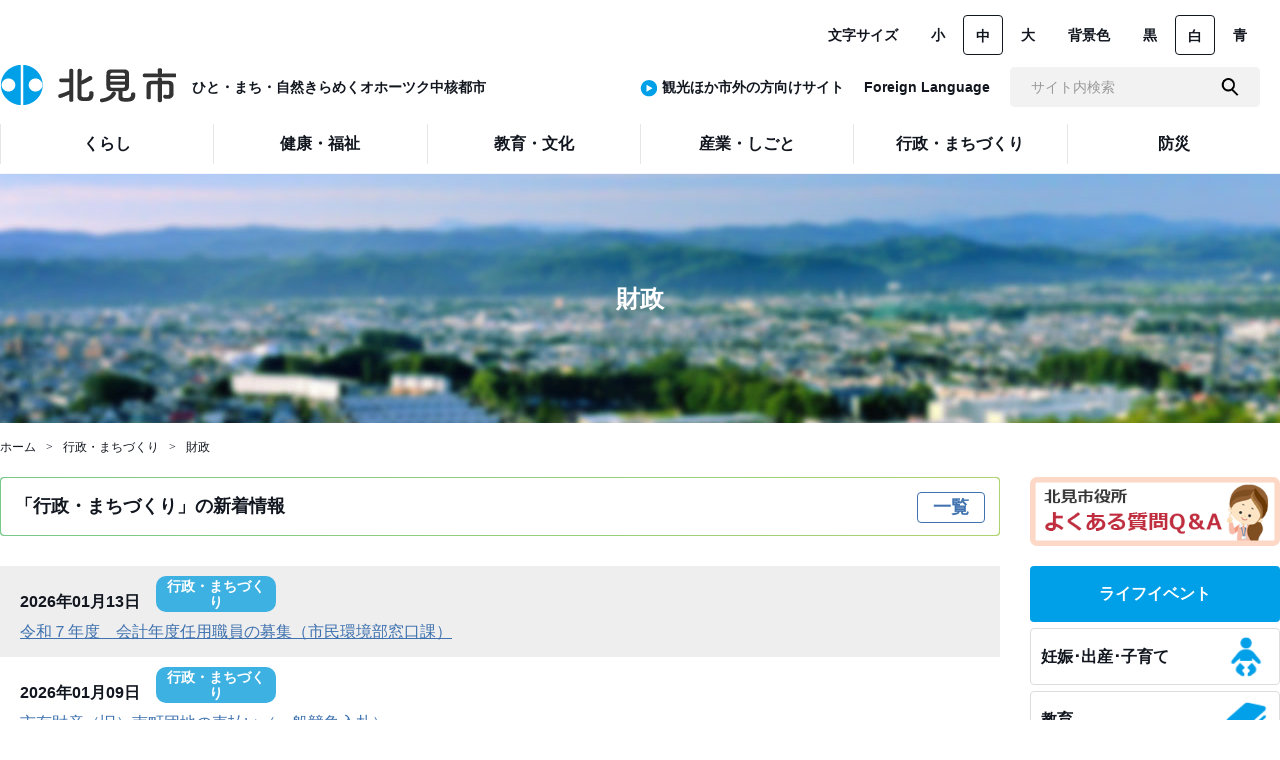

--- FILE ---
content_type: text/html; charset=UTF-8
request_url: https://www.city.kitami.lg.jp/administration/town/category/?category=48
body_size: 6005
content:

<!doctype html>
<html lang="ja">

  
<head>
      <!-- Google tag (gtag.js) -->
    <script async src="https://www.googletagmanager.com/gtag/js?id=G-JC05C3XDVH"></script>
  <script>
    window.dataLayer = window.dataLayer || [];
    function gtag(){dataLayer.push(arguments);}
    gtag('js', new Date());

    gtag('config', 'G-JC05C3XDVH');
  </script>

  <!-- Global site tag (gtag.js) - Google Analytics -->
  <script async src="https://www.googletagmanager.com/gtag/js?id=UA-44025733-1"></script>
  <script>
  window.dataLayer = window.dataLayer || [];
  function gtag(){dataLayer.push(arguments);}
  gtag('js', new Date());
  
  gtag('config', 'UA-44025733-1');
  </script>
  <meta charset="UTF-8">
<meta http-equiv="X-UA-Compatible" content="IE=edge">
<meta name="viewport" content="width=device-width,initial-scale=1.0,minimum-scale=1.0">
<meta name="format-detection" content="telephone=no">

<title>財政 | 北見市</title>

<meta name="keywords" content="北海道,北見市">
<meta name="description" content="こちらのページは「北見市」のホームページです。">

<!-- OpenGraphProtocol/ -->
<meta property="og:site_name" content="北見市">
<meta property="og:url" content="">
<meta property="og:type" content="website">
<meta property="og:title" content="財政 | 北見市">
<meta property="og:description" content="こちらのページは「北見市」のホームページです。">
<meta property="og:image" content="common/img/main_logo.png">
<!-- /OpenGraphProtocol -->

<!-- favicon/ -->
<link rel="shortcut icon" href="/favicon.ico">
<link rel="shortcut icon" href="/apple-touch-icon.png" sizes="180x180">
<!-- /favicon -->

<!-- stylesheet/ -->
<link href="../../../common/css/common.css" rel="stylesheet">
<link href="../../../common/css/site_administration.css" rel="stylesheet">
<link href="../../../common/css/jquery-ui.css" rel="stylesheet">
<link href="../../../common/css/administration/town/category/index.css" rel="stylesheet">
<!-- /stylesheet -->

<!-- javascript/ -->
<script src="../../../common/js/jquery-3.5.1.min.js"></script>
<script src="../../../common/js/jquery.matchHeight.js"></script>
<script src="../../../common/js/picturefill.min.js"></script>
<script src="../../../common/js/ofi.min.js"></script>
<script src="../../../common/js/slick.min.js"></script>
<script src="../../../common/js/jquery.cookie.js"></script>
<script src="../../../common/js/administration/main.js"></script>
<script src="../../../common/js/postcode.js"></script>
<script src="../../../common/js/jquery-ui-1.10.4.custom.js"></script>
<script src="../../../common/js/jquery.ui.datepicker-ja.min.js"></script>
<script src="../../../common/js/administration/common.js"></script>
<script src="../../../common/js/emergency.js"></script>

<!-- /javascript -->

</head>

<body class="is-gyosei is-gyoseiTop">
<div class="l-wrapper">

<header class="l-header l-header__gyosei">
<div class="l-header_inr">
  <h1 class="l-header_logo"><a href="/administration/"><img src="../../../common/img/administration/main_logo.png" alt="北見市"></a>&nbsp;&nbsp;&nbsp;&nbsp;<span class="l-header-logo-word">ひと・まち・自然きらめくオホーツク中核都市</span></h1>
  <div class="js-spMenu l-header_utility">
    <div class="l-header_utility_inr">
      <nav>
        <ul class="l-header_utility_nav">
                      <li class="l-header_utility_nav_item js-dropDown">
              <a href="/administration/life" class="l-header_utility_nav_item_link"><span>くらし</span></a>
              <div class="l-header_utility_nav_item_child js-dropDown_item">
                <div class="l-header_utility_nav_item_child_inr">
                  <ul>
                                          <li><a href="/administration/life/category/?category=1">戸籍・住民票・印鑑登録</a></li>
                                          <li><a href="/administration/life/category/?category=2">税</a></li>
                                          <li><a href="/administration/life/category/?category=3">年金</a></li>
                                          <li><a href="/administration/life/category/?category=4">国保・後期高齢者医療</a></li>
                                          <li><a href="/administration/life/category/?category=5">水道・下水道</a></li>
                                          <li><a href="/administration/life/category/?category=7">動物</a></li>
                                          <li><a href="/administration/life/category/?category=6">環境・ゼロカーボン</a></li>
                                          <li><a href="/administration/life/category/?category=8">ゴミ・リサイクル</a></li>
                                          <li><a href="/administration/life/category/?category=9">公営住宅</a></li>
                                          <li><a href="/administration/life/category/?category=10">子育て</a></li>
                                          <li><a href="/administration/life/category/?category=11">消費生活</a></li>
                                          <li><a href="/administration/life/category/?category=12">男女共同参画</a></li>
                                          <li><a href="/administration/life/category/?category=631">人権</a></li>
                                          <li><a href="/administration/life/category/?category=13">交通安全</a></li>
                                          <li><a href="/administration/life/category/?category=14">市民活動・市民協働</a></li>
                                          <li><a href="/administration/life/category/?category=15">霊園・墓地</a></li>
                                          <li><a href="/administration/life/category/?category=16">選挙</a></li>
                                          <li><a href="/administration/life/category/?category=17">公園</a></li>
                                          <li><a href="/administration/life/category/?category=18">広報</a></li>
                                          <li><a href="/administration/life/category/?category=19">マイナンバー</a></li>
                                          <li><a href="/administration/life/category/?category=651">外国人（がいこくじん）の方（かた）・外国人材受入事業者（がいこくじんざいうけいれじぎょうしゃ）の方（かた）へ</a></li>
                                      </ul>
                </div>
              </div>
            </li>
                      <li class="l-header_utility_nav_item js-dropDown">
              <a href="/administration/welfare" class="l-header_utility_nav_item_link"><span>健康・福祉</span></a>
              <div class="l-header_utility_nav_item_child js-dropDown_item">
                <div class="l-header_utility_nav_item_child_inr">
                  <ul>
                                          <li><a href="/administration/welfare/category/?category=317">新型コロナウイルス</a></li>
                                          <li><a href="/administration/welfare/category/?category=403">健康</a></li>
                                          <li><a href="/administration/welfare/category/?category=21">日曜救急当番医・医療機関名</a></li>
                                          <li><a href="/administration/welfare/category/?category=22">高齢者・介護</a></li>
                                          <li><a href="/administration/welfare/category/?category=23">地域福祉</a></li>
                                          <li><a href="/administration/welfare/category/?category=24">障がい福祉</a></li>
                                          <li><a href="/administration/welfare/category/?category=25">インフルエンザ</a></li>
                                      </ul>
                </div>
              </div>
            </li>
                      <li class="l-header_utility_nav_item js-dropDown">
              <a href="/administration/education" class="l-header_utility_nav_item_link"><span>教育・文化</span></a>
              <div class="l-header_utility_nav_item_child js-dropDown_item">
                <div class="l-header_utility_nav_item_child_inr">
                  <ul>
                                          <li><a href="/administration/education/category/?category=26">教育委員会</a></li>
                                          <li><a href="/administration/education/category/?category=27">スポーツ</a></li>
                                          <li><a href="/administration/education/category/?category=28">青少年</a></li>
                                          <li><a href="/administration/education/category/?category=30">学校教育</a></li>
                                          <li><a href="/administration/education/category/?category=31">文化施設</a></li>
                                          <li><a href="/administration/education/category/?category=29">生涯学習</a></li>
                                          <li><a href="/administration/education/category/?category=32">姉妹友好都市・国際交流</a></li>
                                          <li><a href="/administration/education/category/?category=33">歴史・風土</a></li>
                                          <li><a href="/administration/education/category/?category=34">講座・催し</a></li>
                                          <li><a href="/administration/education/category/?category=35">図書館</a></li>
                                      </ul>
                </div>
              </div>
            </li>
                      <li class="l-header_utility_nav_item js-dropDown">
              <a href="/administration/work" class="l-header_utility_nav_item_link"><span>産業・しごと</span></a>
              <div class="l-header_utility_nav_item_child js-dropDown_item">
                <div class="l-header_utility_nav_item_child_inr">
                  <ul>
                                          <li><a href="/administration/work/category/?category=36">農業・林業</a></li>
                                          <li><a href="/administration/work/category/?category=37">水産業</a></li>
                                          <li><a href="/administration/work/category/?category=38">商業・サービス業</a></li>
                                          <li><a href="/administration/work/category/?category=39">雇用・労働</a></li>
                                          <li><a href="/administration/work/category/?category=40">企業支援・企業立地</a></li>
                                          <li><a href="/administration/work/category/?category=41">建物・住まい</a></li>
                                          <li><a href="/administration/work/category/?category=42">土地</a></li>
                                          <li><a href="/administration/work/category/?category=44">農業委員会</a></li>
                                      </ul>
                </div>
              </div>
            </li>
                      <li class="l-header_utility_nav_item js-dropDown">
              <a href="/administration/town" class="l-header_utility_nav_item_link"><span>行政・まちづくり</span></a>
              <div class="l-header_utility_nav_item_child js-dropDown_item">
                <div class="l-header_utility_nav_item_child_inr">
                  <ul>
                                          <li><a href="/administration/town/category/?category=45">地域・まちづくり</a></li>
                                          <li><a href="/administration/town/category/?category=657">情報政策</a></li>
                                          <li><a href="/administration/town/category/?category=58">北見市誕生のあゆみ</a></li>
                                          <li><a href="/administration/town/category/?category=46">行政評価</a></li>
                                          <li><a href="/administration/town/category/?category=47">行財政改革・DX</a></li>
                                          <li><a href="/administration/town/category/?category=48">財政</a></li>
                                          <li><a href="/administration/town/category/?category=50">条例・規則</a></li>
                                          <li><a href="/administration/town/category/?category=51">人事・採用</a></li>
                                          <li><a href="/administration/town/category/?category=54">計画</a></li>
                                          <li><a href="/administration/town/category/?category=654">まちづくり</a></li>
                                          <li><a href="/administration/town/category/?category=609">連携協定・連携事業</a></li>
                                          <li><a href="/administration/town/category/?category=49">統計</a></li>
                                          <li><a href="/administration/town/category/?category=55">施設</a></li>
                                          <li><a href="/administration/town/category/?category=52">入札・契約</a></li>
                                          <li><a href="/administration/town/category/?category=53">工事検査</a></li>
                                          <li><a href="/administration/town/category/?category=56">市議会</a></li>
                                          <li><a href="/administration/town/category/?category=59">情報公開</a></li>
                                          <li><a href="/administration/town/category/?category=60">申請・届出</a></li>
                                          <li><a href="/administration/town/category/?category=61">監査</a></li>
                                          <li><a href="/administration/town/category/?category=62">ご意見募集（パブリックコメント）</a></li>
                                          <li><a href="/administration/town/category/?category=63">広聴</a></li>
                                          <li><a href="/administration/town/category/?category=57">道路・河川</a></li>
                                          <li><a href="/administration/town/category/?category=64">地域交通</a></li>
                                          <li><a href="/administration/town/category/?category=65">広告事業</a></li>
                                          <li><a href="/administration/town/category/?category=626">地域力の創造</a></li>
                                      </ul>
                </div>
              </div>
            </li>
                      <li class="l-header_utility_nav_item js-dropDown">
              <a href="/administration/disaster" class="l-header_utility_nav_item_link"><span>防災</span></a>
              <div class="l-header_utility_nav_item_child js-dropDown_item">
                <div class="l-header_utility_nav_item_child_inr">
                  <ul>
                                          <li><a href="/administration/disaster/category/?category=66">災害関連情報</a></li>
                                          <li><a href="/administration/disaster/category/?category=67">道路交通情報</a></li>
                                          <li><a href="/administration/disaster/category/?category=68">除雪情報</a></li>
                                          <li><a href="/administration/disaster/category/?category=69">防災情報</a></li>
                                          <li><a href="/administration/disaster/category/?category=70">水道工事断水情報</a></li>
                                      </ul>
                </div>
              </div>
            </li>
                  </ul>
      </nav>
      <div class="l-header_utility_sub">
        <dl class="l-header_utility_sub_change">
          <dt>文字サイズ</dt>
          <dd>
            <ul>
              <li><a href="#" class="js-fs js-fsSmall" data-bodyclass="fsSmall" data-size="50%">小</a></li>
              <li><a href="#" class="js-fs js-fsNormal is-active" data-bodyclass="fsNormal"  data-size="62.5%">中</a></li>
              <li><a href="#" class="js-fs js-fsLarge" data-bodyclass="fsLarge" data-size="75%">大</a></li>
            </ul>
          </dd>
        </dl>
        <dl class="l-header_utility_sub_change">
          <dt>背景色</dt>
          <dd>
            <ul>
              <li><a href="#" class="js-bg js-bgBlack" data-color="black">黒</a></li>
              <li><a href="#" class="js-bg js-bgDefault is-active" data-color="default">白</a></li>
              <li><a href="#" class="js-bg js-bgBlue" data-color="blue">青</a></li>
            </ul>
          </dd>
        </dl>
        
        <!-- <dl class="l-header_utility_sub_change">
          <dd>
          <b><a href="https://www.city.kitami.lg.jp/administration/town/category/index.php?category=48&ruby=true" id="navigationRuby">ふりがなをつける</a></b>
          </dd>
        </dl> -->
      </div>
      <div class="l-header_utility_sub2">
        <ul class="l-header_utility_sub_change" id="header-language-dl">
          <li id="header-sigai-dt"><span class="u-right-blue-round-icon"></span><a href="/tourism/">観光ほか市外の方向けサイト</a></li>
          <!--li>
            <select name="select_Language" onChange="location.href=value;">
              <option>Language</option>
              <option value="https://www.city.kitami.lg.jp.e.fu.hp.transer.com/">English</option>
              <option value="https://www.city.kitami.lg.jp.c.fu.hp.transer.com/">简体中文</option>
              <option value="https://www.city.kitami.lg.jp.t.fu.hp.transer.com/">繁体中文</option>
              <option value="https://www.city.kitami.lg.jp.k.fu.hp.transer.com/">한국</option>
              <option value="https://www.city.kitami.lg.jp/">日本語</option>
            </select>
          </li-->
          <li><a href="/administration/detail.php?content=11666">Foreign Language</a></li>
          <li>
            <form class="l-header_utility_sub_form" onSubmit="return true;" action="/search/" id="js-search">
              <input type="text" placeholder="サイト内検索" name="q" title="サイト内検索">
              <button></button>
            </form>
          </li>
        </ul>
      </div>
    </div>

  </div>
</div>
<a href="#" class="js-spMenuBtn" aria-label="SPメニュー" title="メニューを開く">
  <div class="js-spMenuBtn_div">
    <span></span>
    <span></span>
    <p>MENU</p>
    <p>CLOSE</p>
  </div>
</a>
</header>

<div class="l-header-filling-div">
</div>

<article>

<div class="top-div-category">
  <h2>財政</h2>
</div>

<div class="breadCrumb-div">
  <ul class="c-breadCrumb">
    <li><a href="/administration/">ホーム</a></li>
    <li><a href="/administration/town/">行政・まちづくり</a></li>
    <li><a href="/administration/town/category/?category=48">財政</a></li>
  </ul>
</div>

<div class="container">
  <div class="container_body">

    <div class="container_left">
      <div class="tier2-headline"><p>「行政・まちづくり」の新着情報 <a href="/administration/news/?parent=town">一覧</a></p></div>
      <div class="tier2-news-list-div">
        <ul>
                    <li>
            <p class="tier2-news-detail-p1">2026年01月13日　<span class="c-label c-label-town">行政・まちづくり</span></p>
            <p class="tier2-news-detail-p2"><a href="../../news/detail.php?news=2674" class="underline-blue">令和７年度　会計年度任用職員の募集（市民環境部窓口課）</a></p>
          </li>
                    <li>
            <p class="tier2-news-detail-p1">2026年01月09日　<span class="c-label c-label-town">行政・まちづくり</span></p>
            <p class="tier2-news-detail-p2"><a href="../../news/detail.php?news=3140" class="underline-blue">市有財産（旧）南町団地の売払い（一般競争入札）</a></p>
          </li>
                    <li>
            <p class="tier2-news-detail-p1">2026年01月09日　<span class="c-label c-label-town">行政・まちづくり</span></p>
            <p class="tier2-news-detail-p2"><a href="../../news/detail.php?news=167" class="underline-blue">北見市議会会議日程表を更新しました</a></p>
          </li>
                    <li>
            <p class="tier2-news-detail-p1">2026年01月07日　<span class="c-label c-label-town">行政・まちづくり</span></p>
            <p class="tier2-news-detail-p2"><a href="../../news/detail.php?news=3204" class="underline-blue">冬のＪＲ乗車イベントを開催いたします</a></p>
          </li>
                    <li>
            <p class="tier2-news-detail-p1">2026年01月05日　<span class="c-label c-label-town">行政・まちづくり</span></p>
            <p class="tier2-news-detail-p2"><a href="../../news/detail.php?news=2481" class="underline-blue">富里湖「ワカサギ釣り」を開始します</a></p>
          </li>
                  </ul>
      </div>

      <div class="category-title-div">財政</div>
      <div class="small-category-title-div">財政資料</div>
      <div class="tier2-content-list-div">
        <ul>
          <li>
            <span class="u-right-blue-arrow"></span><a href="../detail.php?content=7086" class="underline-blue">その他　財政状況</a>
          </li>
          <li>
            <span class="u-right-blue-arrow"></span><a href="../detail.php?content=6909" class="underline-blue">決算審査</a>
          </li>
          <li>
            <span class="u-right-blue-arrow"></span><a href="../detail.php?content=5290" class="underline-blue">健全化判断比率等審査</a>
          </li>
          <li>
            <span class="u-right-blue-arrow"></span><a href="../detail.php?content=5298" class="underline-blue">予算編成方針</a>
          </li>
          <li>
            <span class="u-right-blue-arrow"></span><a href="../detail.php?content=4824" class="underline-blue">一般会計・歳出</a>
          </li>
          <li>
            <span class="u-right-blue-arrow"></span><a href="../detail.php?content=4823" class="underline-blue">一般会計・歳入</a>
          </li>
          <li>
            <span class="u-right-blue-arrow"></span><a href="../detail.php?content=11389" class="underline-blue">普通会計に係る財政指標等（令和元年度以前）</a>
          </li>
          <li>
            <span class="u-right-blue-arrow"></span><a href="../detail.php?content=6941" class="underline-blue">健全化判断比率の公表</a>
          </li>
          <li>
            <span class="u-right-blue-arrow"></span><a href="../detail.php?content=5905" class="underline-blue">予算（議案・説明書等）</a>
          </li>
          <li>
            <span class="u-right-blue-arrow"></span><a href="../detail.php?content=8118" class="underline-blue">財政計画等</a>
          </li>
          <li>
            <span class="u-right-blue-arrow"></span><a href="../detail.php?content=7386" class="underline-blue">地方公営企業の抜本的な改革等の取組状況</a>
          </li>
          <li>
            <span class="u-right-blue-arrow"></span><a href="../detail.php?content=7348" class="underline-blue">決算</a>
          </li>
        </ul>
      </div>
      <div class="small-category-title-div">使用料等検討委員会</div>
      <div class="tier2-content-list-div">
        <ul>
          <li>
            <span class="u-right-blue-arrow"></span><a href="../detail.php?content=12554" class="underline-blue">令和６年　北見市使用料等検討委員会開催結果</a>
          </li>
          <li>
            <span class="u-right-blue-arrow"></span><a href="../detail.php?content=7243" class="underline-blue">令和２年　北見市使用料等検討委員会開催結果</a>
          </li>
        </ul>
      </div>
      <div class="small-category-title-div">財政健全化</div>
      <div class="tier2-content-list-div">
        <ul>
          <li>
            <span class="u-right-blue-arrow"></span><a href="../detail.php?content=12919" class="underline-blue">財政健全化計画</a>
          </li>
          <li>
            <span class="u-right-blue-arrow"></span><a href="../detail.php?content=13124" class="underline-blue">「北見市財政健全化計画」説明会</a>
          </li>
          <li>
            <span class="u-right-blue-arrow"></span><a href="../detail.php?content=12917" class="underline-blue">有識者による財政健全化に関する市長懇話会</a>
          </li>
        </ul>
      </div>
    </div><!-- container_left end -->

    <div class="container_right">
          <!-- purpose begin -->
    <div class="right-purpose-div">
      <div class="faq-banner faq-banner--propase"><a href="/administration/faq/"><img src="/common/img/faq-banner.png" alt="よくある質問のページへ"></a></div>
      <h3 class="purpose-title-div">ライフイベント</h3>
      <ul class="purpose-ul">
             <li><a href="/administration/purpose/?purpose=1">妊娠･出産･子育て<img class="category_img" src="/common/img/administration/event_icon01.png" alt=""></a></li>
             <li><a href="/administration/purpose/?purpose=2">教育<img class="category_img" src="/common/img/administration/event_icon02.png" alt=""></a></li>
             <li><a href="/administration/purpose/?purpose=3">就職・退職<img class="category_img" src="/common/img/administration/event_icon03.png" alt=""></a></li>
             <li><a href="/administration/purpose/?purpose=4">成人になったら<img class="category_img" src="/common/img/administration/event_icon04.png" alt=""></a></li>
             <li><a href="/administration/purpose/?purpose=5">引越し<img class="category_img" src="/common/img/administration/event_icon05.png" alt=""></a></li>
             <li><a href="/administration/purpose/?purpose=6">結婚・離婚<img class="category_img" src="/common/img/administration/event_icon06.png" alt=""></a></li>
             <li><a href="/administration/purpose/?purpose=7">福祉・介護<img class="category_img" src="/common/img/administration/event_icon07.png" alt=""></a></li>
             <li><a href="/administration/purpose/?purpose=8">死亡<img class="category_img" src="/common/img/administration/event_icon08.png" alt=""></a></li>
            </ul>
    </div>
    <!-- purpose end -->
          <!-- right link list begin -->
    <div class="tier2-right-link-list-div">
      <div class="tier2-right-link-div">
        <a href="/administration/detail.php?content=8814"><img class="tier2-right-link-img" src="/common/img/administration/menu01.jpg" alt="">
        <p>北見市の紹介</p></a>
      </div>
      <div class="tier2-right-link-div">
        <a href="/administration/detail.php?content=8818"><img class="tier2-right-link-img" src="/common/img/administration/menu02.png" alt="">
        <p>広報・メール＠・SNS</p></a>
      </div>
      <div class="tier2-right-link-div">
        <a href="/administration/town/category/?category=56"><img class="tier2-right-link-img" src="/common/img/administration/menu03.png" alt="">
        <p>北見市議会</p></a>
      </div>
      <div class="tier2-right-link-div">
        <a href="/administration/detail.php?content=8823"><img class="tier2-right-link-img" src="/common/img/administration/menu04.png" alt="">
        <p>市役所案内</p></a>
      </div>
      <div class="tier2-right-link-div">
        <a href="/administration/town/category/?category=51"><img class="tier2-right-link-img" src="/common/img/administration/menu07.jpg" alt="">
        <p>人事・採用</p></a>
      </div>
      <div class="tier2-right-link-div">
        <a href="/administration/detail.php?content=8825"><img class="tier2-right-link-img" src="/common/img/administration/menu06.png" alt="">
        <p>ご意見募集・相談窓口</p></a>
      </div>
    </div>
    <!-- right link list end -->
    </div>

  </div>
</div>
</article>

</div>
 
<aside>
  <div class="banners-bg-div">
    <ul class="banners">
       

            <li>
        <a href="https://www.tanno-hp.jp" target="_blank"><img src="../../../common/img/administration/index/banner15.gif" alt="端野病院へのリンク"></a>
      </li>
      <li>
        <a href="http://tomita-net.jp/" target="_blank"><img src="../../../common/img/administration/index/banner12.gif" alt="富田通商へのリンク"></a>
      </li>
      <li>
        <a href="http://www.bikyukai.com/home/kokubun-hifu-ka" target="_blank"><img src="../../../common/img/administration/index/banner06.png" alt="医療法人社団美久会へのリンク"></a>
      </li>
      <li>
        <a href="http://www.dosanko-c.com/yurinoki" target="_blank"><img src="../../../common/img/administration/index/banner08.png" alt="医療法人社団ゆりの樹クリニックへのリンク"></a>
      </li>
      <li>
        <a href="http://banbaiin.com/" target="_blank"><img src="../../../common/img/administration/index/banner09.png" alt="医療法人社団ばんば医院へのリンク"></a>
      </li>
      <li>
        <a href="https://e-mlink.co.jp/" target="_blank"><img src="../../../common/img/administration/index/banner16.jpg" alt="エムリンクへのリンク"></a>
      </li>
       

    </ul>
  </div>
</aside>

<footer>
  <div class="l-footer">
    <div class="l-footer_info">
      <p>〒090-8501　北海道北見市大通西３丁目１番地１<br class="sp-only">　TEL：（0157）23-7111（代表）</p>
      <p>執務時間　月曜日～金曜日　8時45分～17時30分まで</p>
      <ul class="l-footer-a">
        <li class="inline-block"><a href="/detail.php?content=1836" class="new_a">著作権・個人情報の取り扱い・免責事項 </a></li>
        <li class="inline-block"><a href="/detail.php?content=1837" class="new_a">RSSの利用 </a></li>
        <li class="inline-block"><a href="/detail.php?content=12630" class="new_a">各課の連絡先・お問い合わせ </a></li>
        <li class="inline-block"><a href="https://denwa-relay-service.jp/web_inquiry/?token=8LWURVhG465tZzMaykIfHqSm9TE2Xj" target="_blank" class="new_a">手話で電話をする </a></li>
        <li class="inline-block"><a href="/detail.php?content=9106" class="new_a">北見市ウェブアクセシビリティ方針 </a></li>
        <li class="inline-block"><a href="/detail.php?content=9107" class="new_a">ウェブアクセシビリティ試験結果 </a></li>
      </ul>
      <p><small>©Kitami City. All Rights Reserved.</small></p>
    </div>
    <div class="js-pageTopFade">
      <a href="#" class="js-pageTop"><img src="/common/img/common/pagetop_administration.svg" alt="TOPへ戻る" decoding="async"></a>
    </div>
  </div>
</footer>

<script type="text/javascript" src="/_Incapsula_Resource?SWJIYLWA=719d34d31c8e3a6e6fffd425f7e032f3&ns=2&cb=249275582" async></script></body>
</html>

--- FILE ---
content_type: application/javascript
request_url: https://www.city.kitami.lg.jp/_Incapsula_Resource?SWJIYLWA=719d34d31c8e3a6e6fffd425f7e032f3&ns=2&cb=249275582
body_size: 19386
content:
var _0x354d=['\x4b\x73\x4f\x6e\x44\x67\x3d\x3d','\x46\x63\x4f\x6d\x41\x41\x3d\x3d','\x77\x36\x6b\x51\x77\x71\x49\x3d','\x77\x6f\x30\x6f\x77\x72\x58\x44\x6e\x63\x4b\x43\x77\x70\x72\x43\x70\x78\x78\x4d\x77\x36\x58\x44\x73\x67\x3d\x3d','\x62\x69\x44\x44\x67\x44\x66\x43\x6d\x38\x4b\x76','\x77\x72\x2f\x43\x74\x58\x30\x3d','\x77\x36\x6c\x70\x63\x41\x3d\x3d','\x77\x71\x72\x43\x6d\x6d\x73\x4a\x77\x34\x72\x43\x73\x38\x4b\x5a\x42\x31\x76\x44\x6a\x6e\x6b\x3d','\x53\x73\x4b\x30\x50\x43\x64\x6f\x77\x35\x74\x31\x4e\x41\x3d\x3d','\x77\x34\x4e\x7a\x4a\x51\x3d\x3d','\x77\x6f\x39\x71\x77\x36\x4e\x67\x50\x4d\x4b\x62\x77\x36\x2f\x44\x69\x73\x4f\x67\x4a\x51\x3d\x3d','\x59\x63\x4b\x54\x77\x71\x44\x44\x6a\x77\x6e\x43\x69\x63\x4b\x4d\x43\x47\x38\x3d','\x65\x44\x5a\x2f\x77\x70\x30\x3d','\x77\x36\x55\x36\x51\x30\x62\x44\x6e\x51\x55\x3d','\x77\x37\x6f\x4d\x77\x70\x4c\x43\x70\x67\x3d\x3d','\x44\x4d\x4b\x38\x77\x71\x55\x34\x77\x70\x49\x50','\x56\x47\x56\x33\x58\x77\x6c\x31\x4a\x41\x3d\x3d','\x77\x34\x49\x69\x77\x37\x55\x3d','\x77\x37\x62\x43\x72\x38\x4b\x76','\x77\x6f\x42\x2b\x5a\x41\x3d\x3d','\x50\x38\x4f\x53\x48\x51\x3d\x3d','\x56\x33\x6c\x48','\x77\x71\x52\x62\x77\x36\x45\x3d','\x48\x4d\x4f\x55\x77\x36\x31\x76\x51\x38\x4f\x46\x4b\x52\x34\x3d','\x66\x52\x70\x76','\x5a\x6a\x78\x6c\x77\x6f\x63\x3d','\x77\x34\x70\x4f\x77\x71\x50\x43\x71\x48\x4e\x30\x62\x4d\x4f\x78\x56\x51\x3d\x3d','\x64\x52\x6b\x76\x52\x53\x41\x71','\x77\x70\x45\x51\x4a\x63\x4b\x73\x48\x63\x4b\x64\x77\x72\x66\x44\x6d\x73\x4b\x7a\x77\x72\x76\x43\x72\x63\x4b\x73\x77\x70\x59\x4b\x77\x71\x48\x43\x74\x51\x3d\x3d','\x77\x70\x31\x75\x77\x37\x6c\x38\x4f\x67\x3d\x3d','\x42\x4d\x4f\x36\x49\x63\x4f\x53\x77\x35\x7a\x43\x75\x77\x3d\x3d','\x77\x71\x54\x44\x72\x73\x4f\x73\x64\x69\x33\x43\x71\x7a\x72\x44\x69\x41\x54\x43\x6d\x30\x46\x4e\x77\x72\x48\x43\x76\x55\x4a\x6d\x44\x41\x3d\x3d','\x4a\x41\x78\x74\x77\x37\x4c\x44\x67\x51\x3d\x3d','\x41\x4d\x4b\x6a\x77\x72\x63\x66\x77\x70\x38\x48\x77\x34\x34\x3d','\x42\x4d\x4f\x4d\x58\x30\x72\x43\x67\x42\x6f\x4f\x48\x4d\x4f\x74\x62\x63\x4f\x56\x77\x72\x50\x44\x69\x48\x4c\x44\x74\x6b\x67\x2b\x4d\x38\x4f\x53\x61\x38\x4f\x64\x77\x36\x72\x44\x76\x69\x78\x65\x77\x70\x73\x58','\x58\x73\x4f\x77\x77\x6f\x6c\x64\x77\x37\x67\x3d','\x44\x38\x4f\x31\x77\x34\x6f\x3d','\x77\x36\x74\x7a\x50\x30\x6e\x44\x67\x69\x74\x34','\x51\x67\x72\x43\x74\x6b\x50\x44\x72\x4d\x4f\x56','\x77\x36\x42\x78\x52\x58\x66\x44\x6d\x79\x6f\x47\x4d\x6c\x31\x58\x54\x77\x33\x44\x6e\x52\x74\x37\x77\x35\x72\x43\x75\x4d\x4b\x68','\x77\x36\x31\x2b\x4a\x6c\x76\x44\x6a\x67\x3d\x3d','\x49\x67\x46\x67\x77\x37\x50\x44\x67\x69\x58\x43\x67\x54\x55\x3d','\x77\x36\x41\x49\x77\x70\x66\x43\x75\x38\x4b\x36\x4e\x68\x51\x4b\x77\x37\x76\x43\x71\x4d\x4b\x33\x77\x35\x46\x79\x4a\x67\x78\x35\x41\x6e\x39\x76','\x42\x4d\x4f\x2b\x49\x38\x4f\x44\x77\x35\x59\x3d','\x77\x36\x37\x43\x69\x55\x49\x58\x43\x48\x38\x33\x77\x72\x50\x44\x76\x41\x3d\x3d','\x77\x36\x48\x43\x75\x63\x4f\x47\x51\x38\x4b\x36\x56\x73\x4b\x62\x77\x36\x45\x3d','\x59\x41\x30\x7a\x55\x54\x30\x33\x51\x38\x4b\x51\x58\x51\x66\x43\x6a\x79\x41\x51\x50\x33\x45\x35\x4f\x51\x3d\x3d','\x49\x38\x4f\x52\x77\x34\x7a\x43\x6f\x4d\x4b\x31\x77\x6f\x54\x43\x6e\x38\x4f\x68\x42\x4d\x4f\x72\x77\x71\x44\x44\x73\x38\x4f\x5a','\x77\x37\x4c\x44\x68\x73\x4f\x4b\x77\x70\x62\x43\x6d\x53\x4d\x3d','\x58\x38\x4f\x30\x77\x6f\x64\x44\x77\x37\x54\x44\x76\x38\x4b\x6b\x77\x36\x49\x70','\x77\x70\x67\x38\x77\x71\x6e\x44\x69\x63\x4b\x66\x77\x6f\x63\x3d','\x77\x6f\x58\x43\x68\x6e\x59\x50\x77\x34\x33\x43\x71\x63\x4b\x70\x44\x77\x3d\x3d','\x61\x53\x74\x6c\x77\x70\x70\x76\x77\x6f\x51\x3d','\x77\x37\x49\x36\x54\x55\x62\x44\x71\x42\x6b\x50\x77\x70\x6e\x44\x70\x6a\x54\x43\x75\x67\x3d\x3d','\x64\x63\x4f\x31\x77\x35\x66\x44\x6c\x63\x4b\x71\x50\x51\x3d\x3d','\x41\x63\x4f\x61\x77\x34\x72\x43\x70\x73\x4b\x75\x77\x6f\x51\x3d','\x77\x37\x45\x33\x77\x70\x37\x44\x74\x38\x4b\x4a\x77\x70\x6b\x3d','\x77\x70\x51\x55\x77\x72\x4a\x6a\x46\x73\x4b\x78','\x62\x67\x78\x51\x77\x34\x4c\x44\x73\x4d\x4f\x38','\x77\x71\x4e\x6d\x47\x79\x74\x4a','\x77\x34\x4a\x45\x4f\x73\x4b\x62\x77\x72\x59\x76','\x77\x37\x37\x43\x70\x63\x4f\x56','\x77\x37\x31\x78\x56\x58\x2f\x44\x6a\x69\x49\x3d','\x77\x36\x73\x52\x77\x6f\x6a\x43\x6f\x63\x4b\x70\x4a\x41\x3d\x3d','\x4e\x53\x68\x49\x62\x4d\x4f\x42\x62\x68\x4c\x44\x6b\x68\x34\x3d','\x77\x6f\x48\x44\x6f\x55\x54\x43\x6a\x63\x4b\x59\x77\x36\x59\x3d','\x77\x70\x74\x36\x77\x37\x4e\x76\x4e\x73\x4b\x51\x77\x37\x2f\x44\x6c\x73\x4f\x6d\x4b\x52\x4a\x55','\x77\x36\x31\x52\x77\x71\x72\x44\x76\x56\x6e\x44\x69\x67\x3d\x3d','\x77\x71\x41\x75\x50\x63\x4b\x73\x48\x63\x4b\x55\x77\x72\x66\x44\x6d\x4d\x4b\x67\x77\x36\x66\x43\x76\x67\x3d\x3d','\x4e\x78\x56\x6f\x77\x37\x54\x44\x6b\x44\x6b\x3d','\x77\x37\x55\x30\x54\x47\x76\x44\x6a\x51\x55\x42\x77\x70\x72\x44\x73\x79\x2f\x43\x76\x73\x4f\x33\x77\x72\x38\x3d','\x53\x63\x4b\x35\x4f\x7a\x64\x6f\x77\x34\x45\x3d','\x77\x37\x58\x43\x75\x63\x4b\x42\x66\x55\x56\x51\x61\x38\x4b\x5a\x77\x70\x4c\x44\x68\x38\x4b\x79\x77\x34\x42\x72\x77\x70\x55\x39\x77\x6f\x56\x55\x77\x70\x64\x72\x46\x38\x4f\x4e\x4c\x4d\x4f\x73','\x54\x63\x4f\x70\x77\x6f\x78\x62\x77\x36\x6e\x44\x75\x41\x3d\x3d','\x77\x36\x67\x38\x77\x34\x66\x43\x71\x38\x4b\x51\x52\x4d\x4b\x52\x54\x6a\x6e\x44\x73\x73\x4b\x65\x58\x68\x46\x2b\x4c\x4d\x4b\x44\x59\x31\x52\x33\x77\x72\x62\x43\x6a\x4d\x4b\x38','\x50\x44\x72\x44\x6f\x4d\x4b\x6a\x77\x70\x49\x55\x63\x38\x4f\x44\x77\x36\x56\x4c\x77\x70\x31\x56\x77\x70\x31\x76\x48\x33\x44\x44\x6a\x38\x4f\x38\x77\x6f\x54\x43\x6e\x73\x4b\x67\x77\x72\x50\x43\x6f\x46\x33\x43\x69\x38\x4b\x43\x52\x4d\x4b\x4d\x77\x6f\x4e\x69','\x4c\x68\x39\x58\x42\x63\x4f\x59\x77\x35\x55\x3d','\x77\x34\x37\x43\x69\x73\x4f\x51\x55\x73\x4b\x2b\x58\x63\x4b\x62\x77\x36\x56\x45\x77\x34\x2f\x43\x72\x38\x4f\x75\x77\x37\x6a\x44\x71\x78\x5a\x79\x77\x35\x46\x66\x46\x73\x4b\x55\x77\x34\x34\x3d','\x4d\x44\x42\x4f\x61\x73\x4f\x44\x5a\x68\x58\x44\x6b\x31\x30\x64\x77\x37\x48\x44\x68\x58\x41\x6e\x77\x70\x54\x44\x73\x73\x4f\x47\x77\x71\x33\x44\x6d\x63\x4b\x74\x66\x38\x4b\x56\x4b\x38\x4b\x33\x77\x34\x66\x43\x76\x56\x30\x76\x63\x4d\x4f\x54\x52\x57\x31\x58\x77\x71\x42\x7a\x77\x70\x48\x43\x72\x77\x3d\x3d','\x44\x4d\x4f\x73\x43\x38\x4b\x32\x4f\x67\x52\x4d\x43\x73\x4f\x33\x77\x34\x48\x43\x68\x4d\x4f\x41\x77\x35\x63\x77\x77\x34\x49\x63\x48\x63\x4f\x52\x51\x63\x4b\x31\x77\x36\x55\x70\x77\x37\x58\x44\x67\x63\x4f\x30\x77\x35\x51\x5a\x77\x72\x6f\x3d','\x77\x6f\x30\x32\x77\x71\x2f\x44\x6d\x63\x4b\x4f\x77\x6f\x66\x43\x69\x31\x64\x43\x77\x37\x54\x43\x76\x51\x6c\x37\x41\x53\x63\x3d','\x42\x38\x4f\x4b\x77\x35\x48\x43\x75\x73\x4b\x33\x77\x70\x49\x3d','\x77\x70\x46\x69\x56\x51\x2f\x43\x73\x4d\x4b\x32\x46\x51\x3d\x3d','\x4c\x41\x74\x52\x46\x4d\x4f\x4e\x77\x34\x6f\x6d\x63\x38\x4f\x73\x62\x4d\x4f\x54\x5a\x45\x42\x41','\x77\x70\x6f\x4a\x4f\x73\x4b\x32\x44\x73\x4b\x50','\x52\x63\x4f\x56\x4d\x53\x44\x44\x71\x73\x4f\x76\x77\x35\x51\x3d','\x44\x63\x4f\x42\x52\x6b\x48\x43\x68\x68\x64\x55\x41\x38\x4f\x74\x4c\x4d\x4f\x47\x77\x72\x72\x44\x6a\x6d\x59\x3d','\x51\x48\x4a\x72\x56\x78\x68\x70\x4a\x77\x3d\x3d','\x5a\x78\x54\x44\x6d\x6a\x52\x6f\x66\x78\x56\x78\x77\x34\x62\x44\x6d\x38\x4b\x59','\x77\x37\x51\x6a\x53\x46\x6e\x44\x6a\x41\x49\x3d','\x77\x70\x6c\x71\x77\x36\x52\x38\x4e\x73\x4b\x4d\x77\x35\x37\x43\x6d\x38\x4b\x33\x4a\x67\x49\x57\x77\x71\x63\x3d','\x77\x37\x7a\x43\x6c\x45\x6b\x41\x44\x6d\x55\x3d','\x77\x37\x74\x64\x5a\x41\x3d\x3d','\x4d\x7a\x4e\x43\x66\x63\x4f\x50\x62\x79\x2f\x44\x6a\x78\x70\x4b\x77\x71\x2f\x43\x6e\x48\x51\x55\x77\x70\x72\x44\x6f\x38\x4f\x44\x77\x71\x73\x3d','\x77\x71\x7a\x43\x6c\x33\x49\x62\x77\x34\x59\x3d','\x77\x36\x62\x44\x6c\x47\x55\x3d','\x4c\x7a\x7a\x44\x72\x63\x4b\x79\x77\x70\x41\x47\x4d\x38\x4f\x44\x77\x71\x52\x48\x77\x72\x5a\x51\x77\x70\x46\x6a\x48\x43\x72\x43\x6a\x77\x3d\x3d','\x50\x51\x5a\x53\x41\x38\x4f\x4a','\x49\x44\x42\x2b\x61\x38\x4f\x63\x61\x68\x58\x44\x67\x41\x3d\x3d','\x4a\x4d\x4f\x2b\x50\x46\x72\x44\x73\x6b\x62\x43\x71\x46\x41\x2f\x77\x6f\x51\x49\x56\x44\x45\x38\x77\x35\x54\x43\x6c\x67\x44\x44\x69\x67\x3d\x3d','\x77\x6f\x68\x2f\x77\x36\x42\x4b\x4d\x38\x4b\x66\x77\x34\x6a\x44\x67\x41\x3d\x3d','\x77\x37\x6e\x44\x6e\x38\x4f\x56\x77\x6f\x7a\x43\x69\x6a\x45\x77\x4e\x51\x44\x43\x74\x56\x55\x70\x5a\x63\x4b\x72\x44\x77\x3d\x3d','\x77\x37\x35\x6e\x49\x31\x33\x44\x6e\x7a\x59\x3d','\x77\x70\x49\x33\x77\x71\x50\x44\x69\x73\x4b\x65','\x77\x71\x4a\x33\x43\x44\x42\x50\x77\x71\x56\x32\x4d\x73\x4f\x42\x77\x71\x2f\x44\x6e\x69\x63\x42\x77\x6f\x48\x43\x75\x7a\x4c\x43\x6b\x57\x63\x2f\x62\x67\x3d\x3d','\x77\x71\x39\x35\x45\x44\x64\x4e\x77\x71\x64\x32\x4e\x4d\x4f\x63\x77\x36\x38\x3d','\x57\x63\x4f\x52\x4e\x6a\x7a\x44\x70\x4d\x4f\x38\x77\x34\x55\x4b\x50\x77\x66\x44\x76\x38\x4b\x68\x41\x68\x66\x44\x71\x63\x4f\x6c\x53\x38\x4b\x62\x77\x36\x54\x43\x70\x51\x30\x41\x77\x37\x38\x3d','\x46\x38\x4b\x79\x77\x71\x73\x6b\x77\x70\x73\x3d','\x5a\x54\x4a\x68','\x66\x41\x41\x6f\x55\x53\x45\x34\x65\x38\x4b\x51','\x54\x53\x66\x44\x68\x44\x58\x43\x6a\x4d\x4b\x7a\x77\x35\x2f\x43\x69\x41\x76\x44\x6d\x73\x4f\x36\x46\x38\x4b\x2b\x46\x69\x6f\x62\x59\x54\x66\x43\x6e\x44\x58\x44\x6f\x55\x4c\x43\x67\x63\x4b\x52\x77\x72\x68\x33','\x52\x68\x44\x44\x6c\x41\x42\x2b','\x65\x73\x4b\x56\x77\x71\x6a\x44\x6e\x79\x33\x43\x6e\x4d\x4b\x6f','\x43\x63\x4f\x58\x77\x34\x48\x43\x75\x67\x3d\x3d','\x77\x35\x6b\x61\x77\x34\x2f\x43\x70\x63\x4b\x51\x57\x4d\x4b\x35','\x77\x71\x33\x43\x6e\x33\x41\x4b\x77\x34\x7a\x43\x71\x73\x4f\x6f\x44\x56\x62\x44\x6a\x69\x46\x72\x5a\x73\x4b\x49\x77\x35\x2f\x43\x73\x63\x4b\x64\x77\x6f\x7a\x43\x73\x30\x59\x3d','\x77\x70\x51\x6c\x77\x71\x30\x3d','\x4e\x79\x44\x44\x74\x38\x4b\x7a\x77\x6f\x30\x6d\x64\x4d\x4f\x54\x77\x72\x39\x38','\x77\x6f\x6f\x74\x77\x71\x37\x44\x6e\x73\x4b\x45\x77\x6f\x50\x44\x6c\x68\x5a\x42\x77\x36\x58\x43\x71\x67\x68\x61\x43\x79\x44\x44\x76\x73\x4b\x53\x77\x6f\x39\x6a\x57\x6e\x38\x3d','\x58\x73\x4f\x75\x41\x38\x4b\x67\x41\x41\x3d\x3d','\x77\x36\x5a\x41\x77\x71\x49\x3d','\x4f\x79\x70\x5a\x65\x73\x4f\x63\x53\x78\x37\x44\x6a\x68\x52\x52\x77\x36\x59\x3d','\x50\x41\x35\x51\x45\x73\x4f\x44\x77\x35\x45\x6d\x56\x73\x4f\x73\x66\x38\x4f\x68\x51\x57\x42\x41\x77\x71\x68\x4a\x77\x70\x76\x43\x67\x77\x6a\x44\x68\x63\x4b\x50\x77\x71\x77\x52\x54\x6a\x6b\x35\x50\x52\x63\x3d','\x77\x37\x54\x43\x72\x63\x4f\x4f\x52\x4d\x4b\x6f\x53\x67\x3d\x3d','\x5a\x78\x54\x44\x6d\x6a\x4a\x58\x58\x68\x56\x79\x77\x34\x44\x44\x6b\x73\x4b\x54\x51\x38\x4b\x39\x51\x79\x31\x73\x41\x58\x72\x44\x75\x73\x4f\x7a\x77\x35\x30\x3d','\x77\x35\x4e\x47\x77\x72\x76\x43\x70\x58\x74\x69\x4e\x73\x4f\x39\x53\x48\x7a\x43\x73\x73\x4f\x75\x57\x78\x48\x43\x6b\x6a\x74\x65\x77\x71\x2f\x43\x70\x73\x4f\x4f\x56\x38\x4b\x6f\x48\x41\x58\x43\x72\x46\x41\x35\x4a\x79\x41\x3d','\x77\x35\x4a\x4f\x77\x72\x6e\x43\x74\x48\x45\x3d','\x77\x34\x76\x44\x73\x38\x4b\x32\x58\x4d\x4b\x72\x59\x38\x4b\x6c\x64\x73\x4f\x6b\x77\x71\x41\x35','\x62\x73\x4b\x75\x50\x53\x68\x35\x77\x35\x4e\x30\x63\x67\x58\x43\x71\x38\x4b\x69\x77\x71\x64\x63\x77\x37\x72\x44\x76\x63\x4b\x41\x77\x34\x56\x45\x65\x6e\x54\x43\x6d\x63\x4f\x72\x48\x38\x4f\x50\x77\x6f\x6e\x43\x6c\x38\x4f\x57\x77\x34\x4c\x44\x6f\x63\x4b\x39\x77\x71\x74\x75\x53\x6c\x6e\x44\x6b\x54\x41\x57\x49\x54\x5a\x69\x48\x6b\x59\x51\x77\x70\x52\x4e\x77\x36\x66\x44\x6f\x32\x38\x62\x77\x37\x67\x6d\x4e\x6a\x7a\x44\x6b\x38\x4b\x38\x77\x35\x44\x43\x68\x6d\x4d\x46\x65\x4d\x4b\x77\x77\x72\x72\x44\x70\x38\x4b\x64\x46\x44\x46\x45\x77\x37\x31\x45\x5a\x77\x56\x71\x77\x37\x58\x44\x6e\x57\x44\x44\x6e\x63\x4b\x61\x61\x78\x33\x43\x70\x73\x4f\x53\x77\x71\x50\x44\x6e\x6e\x4d\x3d','\x50\x4d\x4f\x2b\x4a\x6b\x62\x44\x73\x41\x3d\x3d','\x53\x63\x4b\x5a\x45\x77\x3d\x3d','\x77\x37\x55\x4b\x77\x36\x41\x3d','\x48\x63\x4f\x56\x77\x35\x70\x2b\x56\x38\x4f\x46\x4b\x52\x78\x72','\x77\x36\x63\x2b\x55\x31\x6e\x44\x6b\x52\x34\x41\x77\x6f\x51\x3d','\x77\x35\x4a\x4b\x77\x71\x66\x43\x73\x6e\x31\x36\x64\x73\x4f\x74','\x77\x71\x4a\x35\x47\x6a\x77\x3d','\x77\x70\x6b\x72\x77\x71\x50\x44\x6a\x38\x4b\x47\x77\x70\x48\x43\x6c\x67\x30\x61\x77\x37\x58\x43\x6f\x42\x6c\x6e\x41\x79\x7a\x44\x74\x38\x4b\x4f\x77\x72\x59\x78\x41\x79\x6f\x3d','\x77\x36\x2f\x43\x6a\x55\x77\x47\x48\x77\x3d\x3d','\x77\x37\x54\x43\x70\x38\x4b\x6c\x65\x46\x4c\x44\x76\x6a\x4d\x33\x48\x48\x52\x6b\x77\x36\x63\x3d','\x77\x71\x2f\x44\x75\x63\x4f\x37\x63\x32\x54\x43\x76\x69\x48\x44\x74\x41\x4c\x44\x68\x30\x6c\x54\x77\x71\x62\x44\x6d\x77\x6f\x6c\x42\x63\x4f\x2b\x77\x70\x6a\x43\x6e\x38\x4f\x58\x43\x67\x3d\x3d','\x64\x43\x54\x44\x67\x69\x58\x43\x69\x67\x3d\x3d','\x46\x73\x4f\x64\x77\x36\x76\x43\x76\x63\x4b\x78\x77\x6f\x6a\x43\x71\x63\x4f\x4a','\x5a\x52\x56\x50\x77\x35\x6a\x44\x6f\x38\x4f\x75\x77\x72\x45\x39\x77\x36\x76\x44\x72\x78\x72\x44\x67\x73\x4b\x74\x63\x46\x6e\x44\x75\x67\x6a\x43\x75\x41\x6a\x43\x72\x6e\x46\x76\x48\x63\x4f\x55','\x5a\x67\x41\x71\x51\x7a\x45\x3d','\x62\x7a\x78\x69\x77\x6f\x64\x2b\x77\x70\x51\x31\x77\x35\x59\x6e\x77\x35\x45\x3d','\x47\x73\x4f\x50\x77\x34\x6f\x3d','\x77\x71\x37\x44\x71\x73\x4f\x73\x64\x69\x6e\x43\x72\x78\x72\x44\x6e\x67\x62\x44\x6b\x41\x3d\x3d','\x44\x4d\x4f\x59\x52\x30\x44\x43\x6b\x78\x49\x56\x48\x51\x3d\x3d','\x4b\x7a\x62\x44\x73\x63\x4b\x7a\x77\x70\x6f\x66\x4d\x38\x4f\x41\x77\x71\x4a\x77\x77\x72\x5a\x4b','\x77\x37\x66\x44\x75\x33\x33\x43\x6c\x73\x4f\x7a','\x52\x38\x4b\x55\x77\x35\x45\x61\x77\x35\x6f\x3d','\x41\x63\x4f\x38\x50\x63\x4f\x54\x77\x35\x62\x43\x70\x38\x4f\x32\x65\x38\x4b\x61\x4d\x63\x4f\x31\x77\x37\x42\x56','\x77\x37\x2f\x44\x6d\x38\x4f\x4b\x77\x6f\x4c\x43\x68\x53\x51\x3d','\x77\x34\x46\x41\x77\x72\x54\x43\x73\x58\x30\x3d','\x64\x51\x34\x6e\x52\x6a\x30\x47\x53\x73\x4b\x51\x56\x78\x72\x43\x6a\x44\x63\x77\x50\x6e\x63\x6b','\x77\x6f\x67\x4e\x77\x72\x56\x30\x42\x38\x4b\x36','\x77\x6f\x67\x61\x77\x72\x31\x33\x47\x73\x4b\x57\x77\x71\x55\x42\x77\x6f\x78\x59\x77\x37\x56\x39\x77\x35\x54\x43\x6f\x4d\x4f\x58','\x42\x4d\x4b\x72\x77\x71\x34\x69\x77\x6f\x6f\x5a','\x62\x68\x74\x75\x77\x35\x54\x44\x70\x73\x4f\x4e\x77\x72\x63\x39\x77\x36\x37\x43\x73\x68\x7a\x44\x6e\x38\x4b\x48\x64\x30\x2f\x44\x71\x52\x33\x43\x70\x51\x54\x43\x71\x44\x70\x76','\x77\x6f\x67\x59\x50\x63\x4b\x68\x46\x63\x4b\x4c\x77\x36\x33\x44\x76\x63\x4b\x49\x77\x35\x48\x43\x6e\x38\x4b\x4d\x77\x72\x59\x78\x77\x6f\x33\x43\x69\x30\x33\x44\x72\x63\x4f\x4b','\x77\x36\x54\x44\x6f\x6e\x6a\x43\x6b\x4d\x4f\x69\x77\x34\x6b\x3d','\x59\x4d\x4f\x59\x77\x71\x46\x73\x77\x35\x6a\x44\x68\x63\x4b\x75\x77\x37\x4d\x70\x77\x37\x59\x2f\x77\x71\x34\x3d','\x42\x4d\x4f\x4d\x58\x30\x72\x43\x67\x42\x6f\x4f\x48\x4d\x4f\x74\x62\x63\x4f\x49\x77\x72\x62\x44\x6b\x48\x44\x44\x69\x31\x38\x39\x65\x4d\x4f\x4e\x49\x4d\x4f\x66\x77\x36\x6a\x44\x70\x43\x4d\x58\x77\x34\x34\x61\x64\x63\x4f\x49','\x57\x73\x4b\x67\x50\x6a\x46\x35','\x77\x71\x6c\x69\x77\x34\x30\x3d','\x77\x6f\x5a\x6d\x77\x37\x68\x73\x43\x38\x4b\x48\x77\x34\x76\x44\x6c\x73\x4f\x6a','\x44\x73\x4f\x58\x77\x35\x62\x43\x72\x73\x4b\x33\x77\x6f\x6b\x3d','\x51\x73\x4b\x67\x4a\x43\x31\x37\x77\x35\x4e\x75\x4e\x51\x50\x44\x76\x4d\x4b\x69\x77\x71\x35\x47\x77\x37\x76\x43\x74\x4d\x4b\x65\x77\x34\x51\x46\x64\x58\x54\x43\x68\x4d\x4f\x2f\x53\x38\x4b\x47\x77\x6f\x6e\x43\x6c\x38\x4f\x45','\x77\x6f\x6b\x51\x50\x38\x4b\x77\x48\x77\x3d\x3d','\x77\x34\x50\x44\x74\x30\x6b\x3d','\x77\x6f\x30\x6f\x77\x72\x58\x44\x6e\x63\x4b\x43\x77\x70\x72\x43\x69\x77\x3d\x3d','\x77\x37\x58\x43\x69\x55\x34\x55\x44\x6e\x34\x3d','\x77\x36\x62\x43\x76\x4d\x4f\x4a\x55\x38\x4b\x7a\x54\x73\x4f\x48\x77\x36\x74\x65\x77\x34\x58\x43\x76\x38\x4f\x51\x77\x36\x66\x44\x6e\x41\x78\x79\x77\x35\x49\x3d','\x4d\x7a\x4e\x43\x66\x63\x4f\x50\x62\x79\x2f\x44\x6a\x78\x70\x4b','\x44\x4d\x4f\x54\x77\x34\x37\x43\x6f\x4d\x4b\x6b\x77\x6f\x44\x43\x73\x38\x4f\x42\x46\x4d\x4b\x76\x77\x72\x44\x44\x6f\x38\x4f\x49\x54\x44\x76\x43\x6f\x46\x48\x43\x69\x38\x4b\x79\x43\x63\x4f\x64\x77\x37\x31\x38\x56\x44\x51\x6e\x62\x38\x4b\x6c\x63\x53\x73\x56\x4d\x41\x52\x48\x41\x54\x70\x4a\x47\x4d\x4f\x79','\x46\x4d\x4f\x54\x77\x35\x54\x43\x76\x4d\x4b\x6d','\x77\x37\x73\x61\x77\x6f\x54\x43\x6f\x4d\x4b\x63\x4d\x41\x55\x4c\x77\x37\x33\x44\x67\x73\x4b\x68\x77\x34\x42\x78','\x77\x6f\x6c\x39\x77\x37\x52\x6e\x4f\x38\x4b\x4e','\x55\x73\x4b\x50\x77\x35\x51\x41\x77\x35\x59\x3d','\x66\x73\x4f\x73\x77\x34\x6a\x44\x6a\x38\x4b\x35\x4c\x33\x6e\x44\x6b\x73\x4b\x66\x47\x38\x4b\x35\x77\x6f\x50\x43\x67\x42\x30\x30\x77\x72\x70\x79\x77\x71\x42\x44\x77\x34\x5a\x4d\x49\x4d\x4b\x2f\x77\x34\x35\x4d\x77\x71\x31\x4e\x63\x78\x4c\x43\x6c\x78\x39\x2b\x64\x43\x5a\x5a\x43\x46\x33\x43\x6f\x6e\x63\x3d','\x57\x78\x7a\x43\x76\x56\x62\x44\x6d\x63\x4f\x61\x47\x52\x54\x43\x73\x4d\x4f\x75\x4d\x63\x4f\x48\x77\x34\x73\x3d','\x77\x6f\x62\x44\x71\x30\x7a\x43\x6b\x4d\x4b\x49\x77\x36\x59\x3d','\x61\x51\x5a\x59\x77\x35\x2f\x44\x6f\x41\x3d\x3d','\x77\x37\x66\x43\x6a\x56\x59\x61\x48\x58\x63\x31\x77\x72\x6e\x44\x76\x4d\x4f\x4d\x77\x36\x72\x44\x76\x73\x4f\x2f\x77\x71\x66\x43\x71\x38\x4b\x4c\x77\x6f\x30\x76\x54\x4d\x4b\x65\x56\x38\x4b\x39\x77\x34\x56\x78\x77\x35\x76\x43\x6a\x73\x4f\x51\x66\x6c\x48\x43\x75\x48\x4a\x6f\x61\x4d\x4f\x75\x77\x37\x6a\x43\x75\x43\x76\x43\x6b\x63\x4b\x61','\x77\x36\x49\x75\x77\x70\x76\x44\x73\x63\x4b\x59','\x5a\x52\x49\x6a\x52\x42\x55\x2b\x65\x63\x4b\x62\x55\x54\x66\x43\x69\x7a\x6f\x46','\x77\x37\x4d\x70\x51\x45\x54\x44\x6e\x41\x49\x3d','\x77\x6f\x56\x31\x52\x68\x4c\x43\x76\x51\x3d\x3d','\x77\x34\x70\x4f\x77\x71\x50\x43\x71\x48\x4e\x30\x62\x4d\x4f\x78\x56\x54\x7a\x43\x73\x63\x4f\x32\x58\x41\x50\x43\x6d\x43\x46\x43\x77\x6f\x62\x43\x72\x38\x4f\x33\x55\x63\x4b\x59\x47\x68\x6a\x43\x74\x6c\x45\x34\x65\x79\x6e\x44\x76\x31\x77\x62\x4d\x67\x56\x44\x77\x72\x46\x79\x77\x71\x6e\x43\x74\x38\x4b\x43\x42\x73\x4f\x55\x41\x63\x4f\x65\x57\x52\x4d\x3d','\x50\x38\x4f\x32\x4c\x4d\x4f\x45\x77\x35\x7a\x43\x75\x73\x4b\x33\x64\x63\x4b\x4c\x65\x4d\x4f\x58\x77\x37\x78\x47\x77\x36\x4d\x76\x57\x67\x64\x53\x4b\x63\x4f\x36\x4e\x73\x4b\x62\x77\x6f\x74\x6d\x61\x67\x3d\x3d','\x4a\x51\x5a\x49\x48\x38\x4f\x4c\x77\x34\x64\x38\x62\x73\x4f\x37\x4d\x38\x4f\x45\x66\x31\x4e\x54\x77\x71\x4d\x3d','\x56\x63\x4b\x46\x77\x35\x77\x64\x77\x34\x5a\x39','\x77\x37\x50\x43\x70\x4d\x4b\x4e\x53\x6c\x55\x3d','\x77\x6f\x72\x44\x75\x46\x76\x43\x6c\x38\x4b\x4c\x77\x37\x54\x43\x69\x38\x4f\x44\x46\x4d\x4f\x37\x64\x78\x74\x4f\x56\x58\x4a\x44\x58\x33\x33\x43\x6e\x38\x4f\x32\x77\x35\x6b\x75\x51\x63\x4b\x56\x77\x36\x62\x43\x73\x6b\x7a\x44\x76\x73\x4f\x30\x77\x71\x49\x3d','\x77\x36\x48\x44\x6e\x38\x4f\x50\x77\x70\x44\x43\x69\x41\x3d\x3d','\x4c\x53\x62\x44\x70\x73\x4b\x6b\x77\x72\x34\x57\x65\x4d\x4f\x5a\x77\x72\x39\x51\x77\x71\x4e\x57\x77\x70\x6b\x3d','\x51\x63\x4b\x75\x4d\x43\x31\x77\x77\x35\x63\x3d','\x57\x63\x4f\x52\x4e\x6a\x7a\x44\x70\x4d\x4f\x38\x77\x34\x55\x4b\x50\x77\x66\x44\x70\x73\x4b\x7a\x43\x51\x4c\x44\x6e\x63\x4f\x6a\x53\x63\x4b\x51\x77\x71\x33\x44\x6e\x45\x73\x33\x77\x72\x6e\x43\x6a\x63\x4f\x71\x57\x43\x37\x43\x6a\x73\x4b\x42\x77\x34\x42\x47\x77\x35\x63\x3d','\x42\x38\x4f\x73\x4b\x73\x4f\x45\x77\x37\x4c\x43\x72\x73\x4b\x39\x66\x63\x4b\x4c\x48\x4d\x4f\x7a\x77\x36\x78\x41','\x77\x36\x44\x43\x70\x4d\x4b\x6e\x65\x56\x6e\x44\x74\x43\x38\x75','\x48\x73\x4f\x7a\x58\x73\x4f\x6c\x47\x56\x64\x44\x58\x63\x4f\x68\x77\x70\x2f\x43\x6c\x4d\x4b\x51\x77\x70\x55\x35\x77\x6f\x59\x50\x56\x4d\x4f\x4c\x48\x73\x4b\x2f\x77\x72\x64\x42\x77\x34\x58\x43\x6d\x63\x4f\x72\x77\x6f\x4e\x47\x77\x70\x6e\x44\x6b\x4d\x4b\x58\x77\x34\x6b\x3d','\x77\x36\x50\x43\x75\x4d\x4b\x71\x5a\x45\x73\x3d','\x77\x34\x63\x61\x77\x35\x48\x43\x72\x77\x3d\x3d','\x57\x41\x37\x43\x74\x46\x48\x44\x76\x51\x3d\x3d','\x77\x37\x51\x44\x59\x41\x3d\x3d','\x51\x57\x56\x33','\x50\x51\x6c\x6f','\x77\x36\x2f\x44\x6c\x55\x55\x57\x47\x58\x41\x67\x77\x36\x44\x43\x76\x73\x4f\x52\x77\x71\x72\x44\x71\x4d\x4b\x73\x77\x72\x50\x44\x6d\x38\x4b\x4f\x77\x35\x39\x78\x57\x73\x4b\x38\x41\x4d\x4f\x38\x77\x70\x51\x39\x77\x6f\x7a\x43\x6e\x73\x4b\x44\x64\x6c\x62\x44\x75\x42\x42\x74\x56\x73\x4f\x77\x77\x71\x76\x44\x76\x48\x50\x44\x6a\x63\x4f\x4a\x77\x71\x55\x4a\x49\x73\x4f\x2b\x77\x35\x58\x43\x75\x53\x46\x51\x77\x70\x4c\x43\x75\x38\x4f\x6f\x77\x34\x64\x43\x52\x73\x4f\x32\x77\x72\x6a\x43\x6f\x47\x6a\x43\x68\x63\x4b\x61\x47\x63\x4f\x6e\x77\x35\x5a\x65\x77\x36\x4d\x38','\x77\x6f\x52\x31\x51\x68\x33\x43\x72\x63\x4b\x38\x50\x6d\x78\x58\x77\x71\x38\x43\x41\x33\x63\x3d','\x50\x54\x4a\x4b','\x77\x35\x76\x44\x72\x73\x4b\x37','\x59\x67\x6e\x43\x71\x51\x3d\x3d','\x65\x77\x42\x6b\x63\x63\x4f\x4e\x59\x67\x76\x44\x6c\x41\x5a\x56\x77\x37\x50\x44\x76\x6b\x45\x64\x77\x6f\x62\x44\x72\x73\x4f\x58\x77\x72\x58\x44\x6e\x4d\x4b\x6b\x49\x63\x4b\x31\x43\x63\x4b\x49\x77\x36\x58\x43\x6d\x58\x30\x55\x56\x4d\x4b\x4e\x4c\x67\x64\x66\x77\x37\x34\x3d','\x77\x35\x54\x43\x6a\x56\x51\x62','\x77\x71\x6a\x43\x6c\x33\x41\x4b\x77\x34\x7a\x43\x73\x41\x3d\x3d','\x77\x36\x68\x71\x4b\x46\x33\x44\x6e\x7a\x63\x3d','\x4e\x44\x72\x44\x70\x41\x3d\x3d','\x77\x72\x31\x7a\x44\x51\x3d\x3d','\x77\x70\x74\x36\x77\x36\x5a\x68','\x77\x36\x68\x4a\x77\x71\x51\x3d','\x41\x73\x4b\x2b\x77\x6f\x38\x3d','\x77\x37\x50\x43\x70\x63\x4b\x4f','\x48\x73\x4b\x4a\x77\x35\x6f\x39\x77\x34\x5a\x38\x5a\x33\x4a\x33\x66\x63\x4f\x4b','\x52\x4d\x4b\x53\x77\x36\x59\x61\x77\x34\x42\x6e\x59\x48\x73\x3d','\x45\x63\x4f\x79\x42\x77\x3d\x3d','\x77\x36\x63\x36\x77\x70\x58\x44\x74\x38\x4b\x4a\x77\x70\x67\x3d','\x54\x42\x76\x43\x74\x30\x55\x3d','\x77\x37\x58\x44\x69\x73\x4f\x4d\x77\x6f\x51\x3d','\x77\x71\x38\x52\x77\x72\x54\x44\x71\x73\x4b\x78\x77\x72\x7a\x43\x73\x42\x78\x46\x77\x37\x54\x44\x70\x46\x56\x6b\x4f\x51\x76\x44\x6f\x38\x4b\x2b\x77\x71\x34\x6b\x50\x7a\x7a\x43\x74\x4d\x4b\x46\x47\x63\x4f\x34\x41\x42\x74\x34\x77\x70\x49\x43\x4a\x78\x72\x44\x71\x4d\x4b\x55\x77\x35\x78\x71','\x77\x71\x48\x44\x6c\x56\x73\x3d','\x77\x72\x76\x43\x6e\x56\x6b\x3d','\x55\x38\x4b\x50\x77\x35\x41\x50\x77\x34\x5a\x72\x53\x33\x42\x31\x4f\x4d\x4b\x47\x77\x70\x4e\x33','\x52\x77\x4c\x43\x76\x77\x3d\x3d','\x77\x34\x51\x64\x77\x34\x45\x3d','\x77\x71\x6e\x44\x6f\x73\x4f\x53','\x77\x36\x58\x44\x6b\x4d\x4f\x54\x63\x53\x6e\x43\x71\x7a\x37\x44\x6c\x41\x50\x44\x6d\x55\x46\x69\x77\x70\x50\x43\x6c\x6c\x42\x6b\x48\x4d\x4f\x70\x77\x70\x58\x43\x6e\x63\x4b\x63\x4d\x58\x5a\x59\x55\x45\x48\x43\x6c\x48\x6f\x66\x4d\x45\x55\x34\x4b\x4d\x4b\x4b','\x77\x6f\x56\x7a\x53\x42\x30\x3d','\x77\x34\x58\x44\x75\x63\x4b\x72\x58\x4d\x4b\x2b\x64\x73\x4b\x31','\x77\x37\x67\x67\x77\x70\x41\x3d','\x77\x36\x78\x32\x4a\x45\x72\x44\x68\x44\x49\x3d','\x77\x36\x78\x47\x77\x71\x44\x44\x75\x30\x44\x44\x6e\x48\x38\x5a','\x77\x35\x74\x6e\x66\x77\x3d\x3d','\x77\x34\x64\x41\x77\x72\x76\x43\x73\x6e\x74\x35\x66\x51\x3d\x3d','\x52\x63\x4b\x54\x77\x35\x45\x4c\x77\x35\x52\x6e\x59\x48\x6c\x30','\x77\x71\x6e\x43\x6c\x30\x51\x49\x77\x36\x5a\x31\x50\x51\x3d\x3d','\x66\x4d\x4f\x69\x77\x35\x6b\x3d','\x52\x73\x4f\x77\x77\x70\x4e\x42\x77\x37\x72\x44\x71\x73\x4b\x46\x77\x35\x38\x58','\x54\x63\x4f\x2f\x77\x6f\x5a\x48\x77\x37\x6e\x44\x72\x73\x4b\x6b\x77\x36\x49\x73\x77\x37\x51\x44\x77\x70\x44\x43\x6f\x4d\x4b\x64\x59\x78\x7a\x44\x69\x63\x4b\x43','\x77\x35\x39\x2b\x50\x6b\x73\x3d','\x77\x6f\x78\x71\x77\x36\x46\x64\x4e\x73\x4b\x54\x77\x35\x34\x3d','\x77\x71\x54\x43\x71\x63\x4b\x55\x53\x38\x4f\x6f\x52\x63\x4f\x62\x77\x37\x41\x44\x77\x35\x62\x44\x71\x38\x4f\x4e\x77\x72\x76\x44\x74\x46\x4d\x3d','\x45\x63\x4f\x43\x77\x35\x54\x43\x6f\x4d\x4b\x33','\x77\x35\x77\x50\x65\x41\x3d\x3d','\x77\x35\x68\x7a\x77\x71\x64\x31\x61\x73\x4b\x43\x77\x6f\x33\x44\x6a\x38\x4b\x68\x50\x45\x5a\x4e\x77\x72\x5a\x6f\x77\x70\x6b\x6a\x46\x41\x3d\x3d','\x57\x38\x4f\x2f\x41\x38\x4b\x38\x45\x51\x3d\x3d','\x77\x6f\x68\x6e\x77\x37\x52\x37\x48\x73\x4b\x4b','\x77\x36\x38\x66\x77\x6f\x51\x3d','\x53\x38\x4f\x35\x77\x6f\x52\x61\x77\x35\x37\x44\x70\x4d\x4b\x56\x77\x35\x55\x6b\x77\x34\x4d\x3d','\x77\x6f\x4a\x64\x77\x37\x6b\x3d','\x54\x51\x66\x43\x75\x56\x62\x44\x6d\x63\x4f\x4a','\x54\x54\x33\x44\x67\x51\x3d\x3d','\x77\x36\x4c\x44\x73\x6e\x44\x43\x6b\x63\x4f\x58\x77\x34\x34\x3d','\x77\x37\x31\x65\x45\x67\x3d\x3d','\x77\x37\x70\x70\x4c\x77\x3d\x3d','\x77\x37\x54\x44\x6c\x73\x4f\x43\x77\x70\x66\x43\x72\x6a\x38\x67\x50\x7a\x50\x44\x72\x77\x3d\x3d','\x77\x6f\x52\x76\x52\x67\x37\x43\x6d\x4d\x4b\x74','\x50\x68\x54\x44\x6d\x77\x3d\x3d','\x63\x52\x63\x6a','\x77\x35\x54\x44\x6a\x38\x4f\x33','\x77\x36\x42\x6e\x77\x71\x67\x3d','\x77\x70\x77\x5a\x4d\x73\x4b\x33\x4f\x38\x4b\x49','\x77\x35\x56\x6d\x4f\x41\x3d\x3d','\x77\x70\x39\x42\x77\x36\x41\x3d','\x52\x69\x62\x44\x74\x77\x3d\x3d','\x77\x36\x39\x6d\x56\x67\x3d\x3d','\x77\x6f\x54\x44\x74\x73\x4f\x6f','\x55\x51\x66\x44\x6e\x51\x3d\x3d','\x77\x35\x51\x48\x77\x34\x50\x43\x74\x63\x4b\x30\x58\x67\x3d\x3d','\x77\x37\x66\x44\x6a\x56\x34\x3d','\x56\x4d\x4f\x59\x49\x53\x66\x44\x67\x73\x4f\x70','\x77\x71\x56\x32\x77\x36\x63\x3d','\x77\x70\x34\x73\x77\x71\x48\x44\x69\x4d\x4b\x71\x77\x6f\x41\x3d','\x59\x4d\x4f\x39\x77\x70\x59\x3d','\x77\x35\x2f\x44\x72\x38\x4b\x39','\x44\x4d\x4b\x41\x77\x6f\x41\x3d','\x4f\x38\x4f\x58\x4b\x77\x3d\x3d','\x77\x6f\x5a\x63\x77\x35\x49\x3d','\x48\x73\x4f\x36\x49\x63\x4f\x52\x77\x34\x66\x43\x6f\x51\x3d\x3d','\x77\x70\x76\x43\x74\x46\x30\x71\x77\x36\x62\x43\x6d\x38\x4b\x42\x4b\x6d\x72\x44\x73\x41\x39\x56\x66\x4d\x4b\x76\x77\x37\x54\x43\x6c\x63\x4b\x6b\x77\x36\x50\x44\x6e\x53\x49\x6d\x45\x73\x4b\x4f\x77\x37\x49\x78\x53\x32\x33\x43\x76\x4d\x4f\x6b\x77\x72\x72\x43\x76\x57\x2f\x44\x6f\x53\x67\x74\x77\x34\x6a\x43\x6a\x52\x54\x44\x6e\x6e\x63\x6f\x41\x4d\x4b\x65\x59\x38\x4f\x43\x4f\x78\x7a\x44\x75\x33\x59\x45\x41\x58\x73\x2f\x77\x72\x70\x41\x77\x72\x37\x43\x6a\x63\x4f\x41\x77\x37\x67\x48\x77\x35\x58\x44\x70\x55\x37\x44\x73\x51\x3d\x3d','\x77\x37\x6b\x66\x51\x77\x3d\x3d','\x77\x72\x48\x43\x70\x48\x6f\x3d','\x77\x37\x6a\x44\x73\x38\x4b\x70\x59\x33\x2f\x43\x74\x6e\x37\x44\x6d\x30\x4c\x44\x69\x52\x45\x3d','\x77\x34\x51\x66\x77\x34\x37\x43\x72\x73\x4b\x42','\x77\x71\x4e\x4d\x52\x51\x3d\x3d','\x77\x6f\x45\x51\x77\x72\x4a\x67\x42\x38\x4b\x68','\x52\x4d\x4f\x46\x49\x69\x62\x44\x74\x38\x4f\x76','\x50\x54\x46\x4a\x65\x73\x4f\x57\x54\x42\x30\x3d','\x77\x6f\x34\x78\x77\x71\x4c\x44\x69\x63\x4b\x66\x77\x6f\x59\x3d','\x77\x36\x6a\x44\x74\x48\x58\x43\x68\x73\x4f\x75\x77\x37\x58\x43\x68\x77\x3d\x3d','\x57\x38\x4f\x56\x4c\x6a\x4c\x44\x74\x38\x4f\x31','\x77\x70\x39\x71\x77\x36\x5a\x39','\x77\x36\x33\x44\x76\x33\x2f\x43\x68\x4d\x4f\x69\x77\x35\x49\x3d','\x63\x58\x4a\x32\x56\x51\x51\x3d','\x77\x72\x56\x69\x51\x44\x6e\x43\x6f\x63\x4b\x70','\x77\x34\x37\x43\x6c\x4d\x4b\x31\x4d\x6c\x62\x44\x74\x54\x34\x69\x49\x55\x52\x7a\x77\x36\x64\x43\x77\x72\x73\x3d','\x51\x41\x7a\x44\x71\x51\x3d\x3d','\x77\x34\x52\x54\x50\x4d\x4b\x44\x77\x71\x73\x35','\x77\x36\x63\x2f\x77\x70\x76\x44\x72\x63\x4b\x4a','\x77\x71\x66\x44\x67\x73\x4b\x58\x77\x70\x6e\x44\x6e\x47\x49\x34\x62\x77\x37\x43\x71\x6b\x5a\x74\x65\x73\x4f\x6a\x42\x6a\x2f\x44\x6a\x73\x4f\x73\x77\x70\x51\x78\x48\x38\x4b\x39\x77\x72\x70\x55\x77\x35\x7a\x43\x67\x44\x66\x43\x6b\x68\x4c\x44\x6a\x38\x4f\x2b','\x77\x36\x49\x72\x54\x55\x50\x44\x6a\x41\x3d\x3d','\x59\x6a\x2f\x44\x74\x67\x3d\x3d','\x77\x6f\x38\x45\x49\x4d\x4b\x74','\x77\x34\x50\x43\x70\x33\x59\x3d','\x45\x53\x78\x6f','\x52\x73\x4f\x33\x47\x41\x3d\x3d','\x42\x73\x4f\x49\x52\x30\x54\x43\x6b\x78\x4d\x3d','\x66\x79\x49\x73','\x66\x73\x4f\x5a\x77\x35\x49\x3d','\x77\x37\x38\x75\x77\x72\x6b\x3d','\x52\x4d\x4f\x30\x77\x6f\x74\x50\x77\x36\x6e\x44\x6f\x77\x3d\x3d','\x77\x34\x62\x44\x69\x4d\x4b\x30','\x63\x77\x6b\x6e\x52\x42\x63\x32\x65\x4d\x4b\x51\x5a\x41\x63\x3d','\x62\x7a\x74\x74\x77\x70\x74\x59\x77\x70\x67\x6c\x77\x35\x6f\x4a\x77\x34\x73\x3d','\x46\x77\x42\x6b','\x77\x36\x52\x4d\x77\x71\x33\x44\x71\x56\x6e\x44\x6b\x51\x3d\x3d','\x77\x72\x37\x44\x6f\x4d\x4f\x4a\x61\x7a\x6a\x43\x6f\x79\x44\x44\x67\x41\x3d\x3d','\x77\x36\x59\x68\x64\x77\x3d\x3d','\x64\x69\x54\x44\x6b\x73\x4b\x49\x50\x73\x4b\x4c\x77\x37\x59\x57\x77\x72\x44\x44\x6a\x63\x4f\x78\x77\x71\x78\x43\x77\x34\x51\x32\x52\x73\x4f\x43\x42\x31\x6a\x43\x73\x73\x4b\x2f\x62\x6d\x64\x50\x77\x70\x45\x4e\x77\x36\x44\x44\x6a\x63\x4f\x74\x77\x34\x44\x43\x6e\x52\x67\x2f\x77\x72\x7a\x44\x70\x79\x50\x43\x6a\x38\x4f\x59\x53\x38\x4b\x48','\x49\x51\x68\x58\x47\x41\x3d\x3d','\x45\x63\x4b\x38\x77\x72\x63\x3d','\x51\x63\x4b\x44\x77\x71\x49\x3d','\x77\x35\x37\x44\x68\x55\x37\x43\x6c\x73\x4f\x69\x77\x35\x66\x43\x6c\x30\x6b\x3d','\x61\x63\x4f\x39\x48\x63\x4b\x30\x48\x41\x3d\x3d','\x77\x6f\x64\x71\x77\x37\x74\x75\x4b\x38\x4b\x57','\x77\x6f\x52\x4d\x77\x37\x38\x3d','\x77\x6f\x42\x69\x4f\x41\x3d\x3d','\x77\x35\x7a\x43\x76\x4d\x4b\x41','\x77\x71\x2f\x44\x72\x46\x30\x3d','\x77\x70\x73\x78\x77\x6f\x6f\x3d','\x77\x35\x73\x4b\x77\x34\x7a\x43\x6f\x4d\x4b\x42\x51\x67\x3d\x3d','\x51\x38\x4b\x49\x77\x35\x63\x64\x77\x34\x5a\x38','\x58\x73\x4f\x37\x4a\x73\x4f\x52\x77\x35\x62\x43\x75\x73\x4b\x73\x4c\x67\x3d\x3d','\x77\x36\x62\x44\x76\x4d\x4b\x6e','\x59\x42\x7a\x43\x6c\x51\x3d\x3d','\x77\x37\x33\x43\x73\x38\x4b\x43\x57\x30\x52\x4d','\x4f\x7a\x33\x44\x6f\x73\x4b\x6b\x77\x72\x77\x65\x65\x63\x4f\x53\x77\x6f\x70\x67','\x77\x34\x54\x43\x68\x4d\x4b\x30','\x77\x35\x54\x44\x70\x52\x6e\x43\x67\x73\x4f\x66\x77\x36\x6e\x44\x6a\x73\x4f\x51\x55\x38\x4b\x70\x4d\x41\x3d\x3d','\x77\x35\x52\x4d\x50\x38\x4b\x42\x77\x72\x59\x3d','\x77\x36\x50\x43\x76\x63\x4b\x6b\x66\x6b\x76\x44\x71\x51\x3d\x3d','\x77\x70\x77\x65\x50\x4d\x4b\x75\x45\x38\x4b\x5a','\x77\x36\x38\x7a\x77\x6f\x30\x3d','\x77\x36\x78\x4b\x77\x72\x45\x3d','\x77\x37\x54\x44\x67\x48\x41\x3d','\x4b\x30\x45\x32\x56\x79\x41\x78\x49\x63\x4f\x61','\x77\x35\x50\x43\x72\x67\x62\x44\x68\x38\x4b\x62\x77\x37\x72\x43\x74\x38\x4f\x61\x45\x4d\x4f\x69\x4d\x6c\x46\x4e\x59\x45\x64\x74\x44\x53\x54\x44\x67\x4d\x4b\x4c\x77\x36\x6f\x76\x43\x38\x4b\x55\x77\x37\x33\x43\x68\x56\x6e\x44\x6f\x73\x4b\x76\x77\x37\x41\x4f\x4d\x63\x4b\x2f\x49\x63\x4f\x35\x77\x70\x72\x44\x68\x7a\x56\x4b\x77\x34\x30\x3d','\x77\x35\x58\x43\x74\x4d\x4f\x54\x55\x67\x3d\x3d','\x51\x78\x54\x44\x6a\x43\x46\x79\x59\x52\x55\x3d','\x77\x6f\x2f\x43\x6c\x45\x30\x3d','\x77\x37\x62\x43\x73\x4d\x4f\x54\x59\x38\x4b\x31\x56\x4d\x4b\x4d','\x64\x6b\x64\x6d','\x77\x35\x62\x43\x6b\x73\x4b\x46','\x77\x72\x4d\x4a\x77\x71\x62\x44\x74\x6c\x33\x44\x6b\x47\x4d\x49\x77\x37\x44\x44\x72\x41\x3d\x3d','\x66\x78\x74\x2b\x77\x37\x7a\x44\x6b\x4d\x4f\x63\x77\x72\x45\x67\x77\x37\x44\x43\x72\x78\x34\x3d','\x56\x4d\x4b\x67\x4e\x51\x3d\x3d','\x77\x34\x46\x30\x4f\x67\x3d\x3d','\x77\x36\x70\x4e\x4f\x77\x3d\x3d','\x45\x4d\x4f\x57\x47\x67\x3d\x3d','\x77\x36\x63\x48\x77\x37\x51\x3d','\x4d\x41\x31\x6c','\x4e\x44\x44\x44\x72\x63\x4b\x78\x77\x6f\x73\x5a','\x77\x71\x64\x58\x45\x51\x3d\x3d','\x55\x38\x4b\x53\x77\x35\x73\x64\x77\x34\x5a\x38\x65\x33\x39\x6b\x4f\x73\x4b\x52','\x77\x37\x54\x43\x72\x63\x4b\x6b\x65\x46\x6a\x44\x76\x44\x67\x78','\x4e\x7a\x42\x44\x62\x4d\x4f\x61\x63\x51\x37\x44\x68\x41\x64\x57\x77\x36\x41\x3d','\x42\x63\x4b\x32\x77\x71\x55\x6b\x77\x70\x6b\x4e\x77\x34\x35\x55','\x47\x78\x52\x33','\x77\x37\x4d\x75\x62\x41\x3d\x3d','\x66\x4d\x4f\x55\x77\x6f\x59\x3d','\x4a\x63\x4b\x79\x77\x72\x4d\x30','\x77\x71\x74\x7a\x43\x67\x31\x42\x77\x71\x6c\x6e','\x4f\x38\x4f\x58\x44\x67\x3d\x3d','\x77\x35\x2f\x43\x70\x73\x4f\x71','\x52\x4d\x4f\x71\x41\x63\x4b\x79\x45\x51\x30\x3d','\x4c\x38\x4f\x6e\x49\x30\x44\x44\x6f\x56\x51\x3d','\x4b\x4d\x4f\x49\x61\x77\x3d\x3d','\x77\x70\x6f\x46\x4e\x51\x3d\x3d','\x77\x36\x54\x43\x75\x38\x4f\x44\x55\x73\x4b\x36\x55\x4d\x4b\x48\x77\x36\x6c\x57','\x58\x4d\x4b\x59\x77\x35\x73\x4a\x77\x34\x5a\x6d','\x4c\x73\x4b\x59\x77\x70\x30\x3d','\x63\x63\x4f\x32\x47\x67\x3d\x3d','\x4b\x63\x4b\x55\x77\x72\x66\x44\x69\x43\x30\x3d','\x58\x42\x54\x44\x6c\x68\x4a\x76\x5a\x41\x3d\x3d','\x77\x71\x67\x54\x77\x6f\x73\x3d','\x77\x36\x37\x44\x6d\x73\x4b\x43','\x4d\x54\x56\x74\x77\x6f\x56\x6f\x77\x70\x49\x3d','\x77\x37\x33\x43\x73\x4d\x4f\x4a\x55\x4d\x4b\x6f\x55\x51\x3d\x3d','\x46\x77\x74\x57','\x77\x71\x6f\x44\x77\x70\x63\x3d','\x62\x77\x74\x67\x77\x36\x76\x44\x6c\x79\x38\x3d','\x52\x73\x4b\x63\x77\x35\x6b\x62\x77\x35\x63\x3d','\x51\x63\x4f\x65\x46\x67\x3d\x3d','\x49\x7a\x39\x77','\x46\x4d\x4b\x39\x77\x71\x4d\x30\x77\x70\x67\x44\x77\x34\x56\x44\x4b\x77\x3d\x3d','\x65\x4d\x4b\x46\x77\x71\x76\x44\x6d\x6a\x7a\x43\x68\x67\x3d\x3d','\x77\x71\x48\x44\x76\x73\x4f\x34','\x61\x69\x37\x43\x6d\x67\x3d\x3d','\x77\x71\x77\x75\x54\x30\x37\x44\x6e\x52\x63\x48\x77\x70\x6e\x44\x74\x7a\x38\x3d','\x4a\x77\x4a\x51\x45\x63\x4f\x59\x77\x34\x34\x3d','\x57\x63\x4f\x56\x46\x77\x3d\x3d','\x77\x34\x70\x52\x63\x51\x3d\x3d','\x77\x71\x6b\x68\x77\x6f\x4c\x44\x71\x4d\x4b\x52','\x77\x37\x76\x44\x6d\x38\x4f\x4e\x77\x6f\x4c\x43\x6d\x54\x67\x3d','\x77\x34\x76\x43\x74\x4d\x4f\x33','\x77\x34\x78\x6f\x77\x6f\x45\x3d','\x64\x45\x46\x47','\x50\x77\x68\x74\x41\x73\x4f\x65\x77\x34\x39\x6d\x5a\x67\x3d\x3d','\x77\x34\x74\x5a\x50\x63\x4b\x50\x77\x72\x59\x30','\x64\x4d\x4b\x38\x77\x37\x63\x3d','\x77\x35\x5a\x73\x77\x37\x52\x6e\x4d\x63\x4b\x52\x77\x34\x2f\x43\x6b\x38\x4f\x31\x4e\x68\x42\x64\x77\x37\x74\x31\x77\x35\x6b\x36','\x50\x67\x68\x76\x77\x36\x44\x44\x6b\x43\x49\x3d','\x77\x37\x35\x4f\x77\x6f\x55\x3d','\x61\x63\x4f\x49\x77\x72\x63\x3d','\x77\x36\x45\x33\x56\x45\x33\x44\x6b\x52\x38\x78\x77\x70\x4c\x44\x71\x69\x2f\x43\x73\x73\x4f\x32\x77\x71\x56\x72\x4a\x53\x7a\x44\x68\x51\x3d\x3d','\x77\x6f\x63\x54\x77\x70\x50\x43\x75\x38\x4f\x47\x56\x73\x4f\x4b\x52\x32\x41\x3d','\x58\x52\x2f\x43\x74\x45\x33\x44\x72\x41\x3d\x3d','\x49\x38\x4f\x78\x4c\x6c\x62\x44\x72\x57\x6a\x43\x75\x67\x3d\x3d','\x77\x37\x31\x64\x41\x77\x3d\x3d','\x57\x4d\x4f\x6a\x47\x73\x4b\x79\x44\x41\x74\x67\x43\x38\x4f\x6c\x77\x35\x50\x44\x6c\x63\x4f\x49\x77\x34\x6f\x68\x77\x35\x4d\x4c\x49\x73\x4f\x52\x43\x63\x4b\x71\x77\x37\x56\x54\x77\x35\x66\x44\x67\x38\x4f\x6a\x77\x70\x49\x55\x77\x34\x58\x43\x68\x38\x4b\x65\x77\x70\x50\x44\x72\x33\x6a\x44\x73\x30\x37\x44\x68\x67\x3d\x3d','\x77\x72\x4d\x33\x77\x6f\x30\x3d','\x77\x71\x72\x43\x6d\x6d\x73\x4a\x77\x34\x72\x43\x73\x38\x4b\x31','\x77\x70\x45\x68\x77\x71\x37\x44\x6e\x63\x4b\x66\x77\x70\x77\x3d','\x57\x73\x4f\x52\x48\x56\x2f\x44\x6c\x67\x64\x4a\x44\x38\x4b\x74','\x45\x73\x4b\x6a\x77\x71\x73\x34\x77\x6f\x6f\x3d','\x77\x71\x54\x44\x68\x38\x4f\x4b','\x77\x72\x78\x36\x43\x7a\x35\x42\x77\x71\x70\x78','\x50\x67\x6c\x61\x45\x38\x4f\x4b\x77\x34\x39\x6d\x5a\x4d\x4f\x74','\x77\x72\x62\x43\x6b\x33\x41\x4a\x77\x35\x66\x43\x74\x51\x3d\x3d','\x58\x54\x31\x50','\x63\x69\x6e\x44\x6d\x7a\x66\x43\x68\x73\x4b\x70\x77\x71\x37\x43\x68\x68\x62\x44\x6c\x38\x4b\x30\x54\x38\x4b\x6c\x43\x69\x4d\x57\x59\x44\x50\x44\x72\x6e\x4c\x44\x6b\x41\x66\x43\x68\x73\x4b\x46\x77\x36\x78\x71\x59\x7a\x70\x38\x77\x34\x6f\x72\x77\x36\x72\x44\x74\x4d\x4b\x2b','\x58\x73\x4b\x53\x77\x70\x55\x4c\x77\x34\x70\x36\x61\x33\x4a\x6b\x50\x4d\x4b\x4d\x77\x70\x4d\x3d','\x77\x34\x6b\x6a\x59\x41\x3d\x3d','\x77\x37\x67\x31\x52\x55\x2f\x44\x67\x44\x34\x49','\x77\x36\x66\x44\x69\x38\x4f\x51\x77\x6f\x30\x3d','\x42\x73\x4f\x7a\x77\x36\x34\x3d','\x77\x35\x33\x44\x73\x73\x4b\x38\x53\x73\x4b\x35\x65\x4d\x4b\x2b\x63\x4d\x4f\x30','\x77\x37\x63\x79\x54\x55\x2f\x44\x6c\x68\x41\x44\x77\x70\x4c\x43\x73\x6a\x4c\x43\x70\x4d\x4b\x34\x77\x71\x52\x73\x4c\x69\x66\x44\x6b\x47\x6e\x44\x72\x4d\x4f\x61\x62\x67\x3d\x3d','\x77\x35\x4c\x43\x75\x73\x4b\x79','\x52\x4d\x4f\x41\x4c\x44\x7a\x44\x74\x77\x3d\x3d','\x4a\x73\x4f\x36\x4a\x46\x54\x44\x6f\x55\x38\x3d','\x52\x38\x4f\x66\x4d\x41\x3d\x3d','\x65\x78\x68\x4d\x77\x35\x62\x44\x72\x63\x4f\x68\x77\x72\x59\x3d','\x64\x73\x4f\x6b\x77\x35\x4c\x44\x67\x38\x4b\x77\x4c\x32\x44\x44\x6d\x41\x3d\x3d','\x77\x36\x66\x44\x6b\x73\x4f\x57\x77\x6f\x4c\x43\x68\x44\x34\x33','\x77\x35\x58\x43\x6d\x63\x4b\x42','\x43\x67\x56\x4a','\x77\x6f\x38\x63\x45\x41\x3d\x3d','\x51\x42\x33\x44\x6a\x52\x4a\x79\x59\x69\x39\x35\x77\x35\x7a\x44\x67\x38\x4f\x63\x52\x4d\x4b\x38\x42\x42\x35\x76\x47\x6d\x6e\x44\x74\x73\x4f\x6c\x77\x35\x6f\x3d','\x77\x37\x30\x2b\x54\x30\x33\x44\x6a\x42\x6b\x3d','\x46\x7a\x56\x44','\x5a\x4d\x4b\x4d\x77\x72\x44\x44\x6d\x69\x48\x43\x67\x4d\x4b\x32\x41\x32\x4e\x48\x77\x36\x72\x43\x6b\x63\x4b\x45\x77\x71\x52\x64\x77\x72\x55\x55\x77\x35\x72\x43\x6b\x44\x76\x43\x6b\x45\x50\x43\x75\x32\x6f\x72\x59\x41\x3d\x3d'];(function(_0x36620c,_0x2962e2){var _0x29c2ae=function(_0x1391c3){while(--_0x1391c3){_0x36620c['\x70\x75\x73\x68'](_0x36620c['\x73\x68\x69\x66\x74']());}};var _0x1fad5e=function(){var _0x500fa3={'\x64\x61\x74\x61':{'\x6b\x65\x79':'\x63\x6f\x6f\x6b\x69\x65','\x76\x61\x6c\x75\x65':'\x74\x69\x6d\x65\x6f\x75\x74'},'\x73\x65\x74\x43\x6f\x6f\x6b\x69\x65':function(_0x3bb71c,_0xeab973,_0x35a0cb,_0x338701){_0x338701=_0x338701||{};var _0xd3e2ea=_0xeab973+'\x3d'+_0x35a0cb;var _0x59aeff=0x0;for(var _0x59aeff=0x0,_0x1ddb9e=_0x3bb71c['\x6c\x65\x6e\x67\x74\x68'];_0x59aeff<_0x1ddb9e;_0x59aeff++){var _0x1dce93=_0x3bb71c[_0x59aeff];_0xd3e2ea+='\x3b\x20'+_0x1dce93;var _0x1f2287=_0x3bb71c[_0x1dce93];_0x3bb71c['\x70\x75\x73\x68'](_0x1f2287);_0x1ddb9e=_0x3bb71c['\x6c\x65\x6e\x67\x74\x68'];if(_0x1f2287!==!![]){_0xd3e2ea+='\x3d'+_0x1f2287;}}_0x338701['\x63\x6f\x6f\x6b\x69\x65']=_0xd3e2ea;},'\x72\x65\x6d\x6f\x76\x65\x43\x6f\x6f\x6b\x69\x65':function(){return'\x64\x65\x76';},'\x67\x65\x74\x43\x6f\x6f\x6b\x69\x65':function(_0x18177b,_0x22d04e){_0x18177b=_0x18177b||function(_0x4d2298){return _0x4d2298;};var _0x265c33=_0x18177b(new RegExp('\x28\x3f\x3a\x5e\x7c\x3b\x20\x29'+_0x22d04e['\x72\x65\x70\x6c\x61\x63\x65'](/([.$?*|{}()[]\/+^])/g,'\x24\x31')+'\x3d\x28\x5b\x5e\x3b\x5d\x2a\x29'));var _0x1d90b2=function(_0x2a7f53,_0x31ca21){_0x2a7f53(++_0x31ca21);};_0x1d90b2(_0x29c2ae,_0x2962e2);return _0x265c33?decodeURIComponent(_0x265c33[0x1]):undefined;}};var _0x468825=function(){var _0x24a19b=new RegExp('\x5c\x77\x2b\x20\x2a\x5c\x28\x5c\x29\x20\x2a\x7b\x5c\x77\x2b\x20\x2a\x5b\x27\x7c\x22\x5d\x2e\x2b\x5b\x27\x7c\x22\x5d\x3b\x3f\x20\x2a\x7d');return _0x24a19b['\x74\x65\x73\x74'](_0x500fa3['\x72\x65\x6d\x6f\x76\x65\x43\x6f\x6f\x6b\x69\x65']['\x74\x6f\x53\x74\x72\x69\x6e\x67']());};_0x500fa3['\x75\x70\x64\x61\x74\x65\x43\x6f\x6f\x6b\x69\x65']=_0x468825;var _0x403a4e='';var _0x5c0bee=_0x500fa3['\x75\x70\x64\x61\x74\x65\x43\x6f\x6f\x6b\x69\x65']();if(!_0x5c0bee){_0x500fa3['\x73\x65\x74\x43\x6f\x6f\x6b\x69\x65'](['\x2a'],'\x63\x6f\x75\x6e\x74\x65\x72',0x1);}else if(_0x5c0bee){_0x403a4e=_0x500fa3['\x67\x65\x74\x43\x6f\x6f\x6b\x69\x65'](null,'\x63\x6f\x75\x6e\x74\x65\x72');}else{_0x500fa3['\x72\x65\x6d\x6f\x76\x65\x43\x6f\x6f\x6b\x69\x65']();}};_0x1fad5e();}(_0x354d,0xef));var _0xd354=function(_0x36620c,_0x2962e2){_0x36620c=_0x36620c-0x0;var _0x29c2ae=_0x354d[_0x36620c];if(_0xd354['\x69\x6e\x69\x74\x69\x61\x6c\x69\x7a\x65\x64']===undefined){(function(){var _0x2a9a2f=function(){return this;};var _0x1fad5e=_0x2a9a2f();var _0x500fa3='\x41\x42\x43\x44\x45\x46\x47\x48\x49\x4a\x4b\x4c\x4d\x4e\x4f\x50\x51\x52\x53\x54\x55\x56\x57\x58\x59\x5a\x61\x62\x63\x64\x65\x66\x67\x68\x69\x6a\x6b\x6c\x6d\x6e\x6f\x70\x71\x72\x73\x74\x75\x76\x77\x78\x79\x7a\x30\x31\x32\x33\x34\x35\x36\x37\x38\x39\x2b\x2f\x3d';_0x1fad5e['\x61\x74\x6f\x62']||(_0x1fad5e['\x61\x74\x6f\x62']=function(_0x3bb71c){var _0xeab973=String(_0x3bb71c)['\x72\x65\x70\x6c\x61\x63\x65'](/=+$/,'');for(var _0x35a0cb=0x0,_0x338701,_0xd3e2ea,_0x115ad4=0x0,_0x59aeff='';_0xd3e2ea=_0xeab973['\x63\x68\x61\x72\x41\x74'](_0x115ad4++);~_0xd3e2ea&&(_0x338701=_0x35a0cb%0x4?_0x338701*0x40+_0xd3e2ea:_0xd3e2ea,_0x35a0cb++%0x4)?_0x59aeff+=String['\x66\x72\x6f\x6d\x43\x68\x61\x72\x43\x6f\x64\x65'](0xff&_0x338701>>(-0x2*_0x35a0cb&0x6)):0x0){_0xd3e2ea=_0x500fa3['\x69\x6e\x64\x65\x78\x4f\x66'](_0xd3e2ea);}return _0x59aeff;});}());var _0x1ddb9e=function(_0x1dce93,_0x1f2287){var _0x18177b=[],_0x22d04e=0x0,_0x4d2298,_0x265c33='',_0x1d90b2='';_0x1dce93=atob(_0x1dce93);for(var _0x2a7f53=0x0,_0x31ca21=_0x1dce93['\x6c\x65\x6e\x67\x74\x68'];_0x2a7f53<_0x31ca21;_0x2a7f53++){_0x1d90b2+='\x25'+('\x30\x30'+_0x1dce93['\x63\x68\x61\x72\x43\x6f\x64\x65\x41\x74'](_0x2a7f53)['\x74\x6f\x53\x74\x72\x69\x6e\x67'](0x10))['\x73\x6c\x69\x63\x65'](-0x2);}_0x1dce93=decodeURIComponent(_0x1d90b2);for(var _0x468825=0x0;_0x468825<0x100;_0x468825++){_0x18177b[_0x468825]=_0x468825;}for(_0x468825=0x0;_0x468825<0x100;_0x468825++){_0x22d04e=(_0x22d04e+_0x18177b[_0x468825]+_0x1f2287['\x63\x68\x61\x72\x43\x6f\x64\x65\x41\x74'](_0x468825%_0x1f2287['\x6c\x65\x6e\x67\x74\x68']))%0x100;_0x4d2298=_0x18177b[_0x468825];_0x18177b[_0x468825]=_0x18177b[_0x22d04e];_0x18177b[_0x22d04e]=_0x4d2298;}_0x468825=0x0;_0x22d04e=0x0;for(var _0x24a19b=0x0;_0x24a19b<_0x1dce93['\x6c\x65\x6e\x67\x74\x68'];_0x24a19b++){_0x468825=(_0x468825+0x1)%0x100;_0x22d04e=(_0x22d04e+_0x18177b[_0x468825])%0x100;_0x4d2298=_0x18177b[_0x468825];_0x18177b[_0x468825]=_0x18177b[_0x22d04e];_0x18177b[_0x22d04e]=_0x4d2298;_0x265c33+=String['\x66\x72\x6f\x6d\x43\x68\x61\x72\x43\x6f\x64\x65'](_0x1dce93['\x63\x68\x61\x72\x43\x6f\x64\x65\x41\x74'](_0x24a19b)^_0x18177b[(_0x18177b[_0x468825]+_0x18177b[_0x22d04e])%0x100]);}return _0x265c33;};_0xd354['\x72\x63\x34']=_0x1ddb9e;_0xd354['\x64\x61\x74\x61']={};_0xd354['\x69\x6e\x69\x74\x69\x61\x6c\x69\x7a\x65\x64']=!![];}var _0x403a4e=_0xd354['\x64\x61\x74\x61'][_0x36620c];if(_0x403a4e===undefined){if(_0xd354['\x6f\x6e\x63\x65']===undefined){var _0x5c0bee=function(_0x3435a3){this['\x72\x63\x34\x42\x79\x74\x65\x73']=_0x3435a3;this['\x73\x74\x61\x74\x65\x73']=[0x1,0x0,0x0];this['\x6e\x65\x77\x53\x74\x61\x74\x65']=function(){return'\x6e\x65\x77\x53\x74\x61\x74\x65';};this['\x66\x69\x72\x73\x74\x53\x74\x61\x74\x65']='\x5c\x77\x2b\x20\x2a\x5c\x28\x5c\x29\x20\x2a\x7b\x5c\x77\x2b\x20\x2a';this['\x73\x65\x63\x6f\x6e\x64\x53\x74\x61\x74\x65']='\x5b\x27\x7c\x22\x5d\x2e\x2b\x5b\x27\x7c\x22\x5d\x3b\x3f\x20\x2a\x7d';};_0x5c0bee['\x70\x72\x6f\x74\x6f\x74\x79\x70\x65']['\x63\x68\x65\x63\x6b\x53\x74\x61\x74\x65']=function(){var _0x1aebfe=new RegExp(this['\x66\x69\x72\x73\x74\x53\x74\x61\x74\x65']+this['\x73\x65\x63\x6f\x6e\x64\x53\x74\x61\x74\x65']);return this['\x72\x75\x6e\x53\x74\x61\x74\x65'](_0x1aebfe['\x74\x65\x73\x74'](this['\x6e\x65\x77\x53\x74\x61\x74\x65']['\x74\x6f\x53\x74\x72\x69\x6e\x67']())?--this['\x73\x74\x61\x74\x65\x73'][0x1]:--this['\x73\x74\x61\x74\x65\x73'][0x0]);};_0x5c0bee['\x70\x72\x6f\x74\x6f\x74\x79\x70\x65']['\x72\x75\x6e\x53\x74\x61\x74\x65']=function(_0x3a4c1f){if(!Boolean(~_0x3a4c1f)){return _0x3a4c1f;}return this['\x67\x65\x74\x53\x74\x61\x74\x65'](this['\x72\x63\x34\x42\x79\x74\x65\x73']);};_0x5c0bee['\x70\x72\x6f\x74\x6f\x74\x79\x70\x65']['\x67\x65\x74\x53\x74\x61\x74\x65']=function(_0x1c1a68){for(var _0x15b641=0x0,_0x323555=this['\x73\x74\x61\x74\x65\x73']['\x6c\x65\x6e\x67\x74\x68'];_0x15b641<_0x323555;_0x15b641++){this['\x73\x74\x61\x74\x65\x73']['\x70\x75\x73\x68'](Math['\x72\x6f\x75\x6e\x64'](Math['\x72\x61\x6e\x64\x6f\x6d']()));_0x323555=this['\x73\x74\x61\x74\x65\x73']['\x6c\x65\x6e\x67\x74\x68'];}return _0x1c1a68(this['\x73\x74\x61\x74\x65\x73'][0x0]);};new _0x5c0bee(_0xd354)['\x63\x68\x65\x63\x6b\x53\x74\x61\x74\x65']();_0xd354['\x6f\x6e\x63\x65']=!![];}_0x29c2ae=_0xd354['\x72\x63\x34'](_0x29c2ae,_0x2962e2);_0xd354['\x64\x61\x74\x61'][_0x36620c]=_0x29c2ae;}else{_0x29c2ae=_0x403a4e;}return _0x29c2ae;};(function(){var _0x33e394=function(){var _0x36620c=!![];return function(_0x2962e2,_0x29c2ae){var _0x1391c3=_0x36620c?function(){if(_0x29c2ae){var _0x3e15d5=_0x29c2ae['\x61\x70\x70\x6c\x79'](_0x2962e2,arguments);_0x29c2ae=null;return _0x3e15d5;}}:function(){};_0x36620c=![];return _0x1391c3;};}();var _0x2f14d4={'\x68\x44\x62':function _0x2b3273(_0x423065,_0x576912){return _0x423065(_0x576912);},'\x4e\x73\x4d':function _0x38eddd(_0xfabf1d,_0x5eccff){return _0xfabf1d<_0x5eccff;},'\x55\x52\x58':function _0x15e518(_0x1644fc){return _0x1644fc();},'\x78\x61\x67':function _0x52d1cb(_0x28d40f,_0x2cd061){return _0x28d40f+_0x2cd061;},'\x5a\x6b\x70':function _0x1fa53a(_0xf95526,_0x288329){return _0xf95526/_0x288329;},'\x71\x52\x71':function _0x2b5677(_0x4d9a17,_0x66efdd){return _0x4d9a17===_0x66efdd;},'\x4f\x4b\x5a':function _0x3d204c(_0x149e6a,_0x1dd456){return _0x149e6a(_0x1dd456);},'\x62\x75\x4d':function _0x507af5(_0x2cd188,_0xb6b468){return _0x2cd188>_0xb6b468;},'\x54\x45\x63':function _0x5e6925(_0x1d527f,_0x3d7c3a){return _0x1d527f-_0x3d7c3a;},'\x71\x48\x44':function _0x3a8683(_0x3fbae0){return _0x3fbae0();},'\x42\x65\x42':function _0x34899d(_0x2bf66d,_0x42a65e){return _0x2bf66d!==_0x42a65e;},'\x65\x74\x66':function _0x1e4d64(_0x49262f){return _0x49262f();},'\x46\x46\x5a':function _0x1fb202(_0x516d88,_0x147811){return _0x516d88+_0x147811;},'\x45\x66\x57':function _0x22f03f(_0x2afcbb,_0x10e5e0){return _0x2afcbb(_0x10e5e0);},'\x57\x47\x57':function _0xa807c2(_0x473bd6,_0x716a02){return _0x473bd6+_0x716a02;},'\x76\x6e\x56':function _0x2b6a9f(_0x7376f6){return _0x7376f6();},'\x6b\x71\x62':function _0x4bace4(_0x32c17e,_0x481dbe){return _0x32c17e(_0x481dbe);},'\x44\x41\x42':function _0x1dd91f(_0x252072,_0x4545f1){return _0x252072+_0x4545f1;},'\x71\x5a\x78':function _0x341742(_0x42c3ea,_0x270a67){return _0x42c3ea(_0x270a67);},'\x5a\x61\x50':function _0x2f61a4(_0x15f7c4,_0x38af93){return _0x15f7c4(_0x38af93);},'\x41\x59\x52':function _0x2d46ef(_0xc0ef3f,_0x368c41){return _0xc0ef3f+_0x368c41;},'\x6e\x48\x50':function _0x36303d(_0x5bd1a4,_0x585033){return _0x5bd1a4===_0x585033;},'\x51\x6e\x43':function _0x4963cb(_0x3b5de5,_0x1b4db9){return _0x3b5de5(_0x1b4db9);},'\x58\x78\x41':function _0x1486db(_0x153909,_0x55aeed){return _0x153909<_0x55aeed;},'\x42\x72\x74':function _0x4f271b(_0x1f4391,_0x37aca0){return _0x1f4391>_0x37aca0;},'\x44\x4f\x6d':function _0x165385(_0x4470fa,_0x2954ab){return _0x4470fa==_0x2954ab;},'\x41\x62\x77':function _0x144fe2(_0x49a966,_0x26c20e){return _0x49a966==_0x26c20e;},'\x70\x6d\x43':function _0x271599(_0x48f468,_0x3c2930){return _0x48f468(_0x3c2930);},'\x43\x6a\x6e':function _0x3ed306(_0x126cd4,_0x5ab7e3){return _0x126cd4(_0x5ab7e3);},'\x67\x79\x4f':function _0x35ccb6(_0x13563d,_0x34b5b7){return _0x13563d(_0x34b5b7);},'\x67\x79\x43':function _0x13befb(_0x54a33c,_0x25aeff){return _0x54a33c+_0x25aeff;},'\x75\x4d\x57':function _0x2980e8(_0x48919b,_0x35563c){return _0x48919b(_0x35563c);},'\x64\x4f\x76':function _0x189c66(_0x524ff6,_0x429d5a){return _0x524ff6===_0x429d5a;},'\x4f\x54\x74':function _0x197b92(_0x1a34ba,_0x80d399){return _0x1a34ba+_0x80d399;},'\x67\x4e\x74':function _0x1243cf(_0x346996,_0x26a9ff){return _0x346996==_0x26a9ff;},'\x69\x61\x6d':function _0x2a1068(_0x32705b,_0x121899){return _0x32705b==_0x121899;},'\x42\x6f\x77':function _0x2ead5a(_0x29f289,_0x44ae45){return _0x29f289==_0x44ae45;},'\x65\x58\x41':function _0x120157(_0x20af6a,_0x3d6105){return _0x20af6a(_0x3d6105);},'\x42\x6d\x58':function _0x458e5c(_0x19db99,_0x58ea3d){return _0x19db99==_0x58ea3d;},'\x55\x77\x4c':function _0x1643ca(_0x1d5ede,_0x15d0e5){return _0x1d5ede!==_0x15d0e5;},'\x71\x65\x73':function _0x434c8d(_0x4c8126,_0x5dd12a){return _0x4c8126(_0x5dd12a);},'\x4c\x66\x71':function _0x3f47dc(_0x1cf97a,_0x46293d){return _0x1cf97a+_0x46293d;},'\x63\x6d\x48':function _0x25b880(_0x44de3a,_0x238457){return _0x44de3a+_0x238457;},'\x45\x4c\x76':function _0x31ec71(_0x1bd8b5,_0x419b6b){return _0x1bd8b5-_0x419b6b;}};var _0x10a221=this[_0xd354('0x0', '\x45\x4b\x40\x52')];var _0x58769a=_0x10a221[_0xd354('0x1', '\x52\x28\x47\x21')];var _0x5dd2af='';var _0x534a3d='';if(_0x2f14d4[_0xd354('0x2', '\x4f\x40\x25\x62')](typeof _0x10a221[_0xd354('0x3', '\x73\x30\x36\x35')],_0xd354('0x4', '\x74\x37\x36\x33'))){_0x5dd2af=_0x10a221[_0xd354('0x5', '\x4c\x4e\x59\x63')];_0x534a3d=_0x5dd2af[_0xd354('0x6', '\x4d\x77\x33\x6c')];}var _0x5e590d=_0x10a221[_0xd354('0x7', '\x6c\x6b\x46\x38')];var _0x4eb9bb=_0x10a221[_0xd354('0x8', '\x6c\x6b\x46\x38')];var _0x2880bd=new _0x10a221[_0xd354('0x9', '\x45\x4b\x40\x52')]()[_0xd354('0xa', '\x61\x77\x65\x47')]();var _0x1a7875='';function _0x277f1d(_0x38f3f3){var _0x2fe5f1={'\x4d\x54\x59':function _0x19379b(_0x4d0d1d,_0x35b6ee){return _0x4d0d1d<_0x35b6ee;},'\x61\x76\x65':function _0x321f45(_0x3db0d8,_0x39f1f5){return _0x3db0d8&_0x39f1f5;},'\x69\x52\x6c':function _0x30277c(_0x209a71,_0x4ef156){return _0x209a71==_0x4ef156;},'\x4f\x78\x6f':function _0x5ce509(_0x4bac3a,_0x1dbac5){return _0x4bac3a>>_0x1dbac5;},'\x66\x41\x58':function _0x5e9783(_0x1fdb7c,_0x37991a){return _0x1fdb7c<<_0x37991a;},'\x43\x71\x54':function _0x57e7ab(_0x2f4d10,_0x2a3c6b){return _0x2f4d10>>_0x2a3c6b;},'\x68\x4e\x6b':function _0x1ad40f(_0x32e2cf,_0x34aeb8){return _0x32e2cf==_0x34aeb8;},'\x4e\x79\x72':function _0xb7572e(_0x5ca985,_0x314ae3){return _0x5ca985>>_0x314ae3;},'\x74\x4e\x75':function _0x314583(_0x34abf6,_0x5cf761){return _0x34abf6|_0x5cf761;},'\x76\x57\x4f':function _0x18f75a(_0x31da14,_0x157b13){return _0x31da14<<_0x157b13;},'\x48\x6c\x73':function _0x5adc78(_0x1d0ad9,_0x27ee9f){return _0x1d0ad9|_0x27ee9f;},'\x77\x73\x65':function _0x1605ad(_0x174c50,_0x519e1c){return _0x174c50<<_0x519e1c;},'\x6d\x53\x47':function _0x4d08d5(_0xe4da93,_0x32490b){return _0xe4da93&_0x32490b;},'\x49\x48\x64':function _0x441489(_0x13396f,_0x3028b7){return _0x13396f>>_0x3028b7;}};var _0x5807c8=_0xd354('0xb', '\x54\x63\x44\x36')[_0xd354('0xc', '\x32\x5a\x40\x4b')]('\x7c'),_0x12c0b9=0x0;while(!![]){switch(_0x5807c8[_0x12c0b9++]){case'\x30':while(_0x2fe5f1[_0xd354('0xd', '\x6d\x67\x39\x48')](_0x4355e2,_0x2eaccf)){var _0x6c94e5=_0xd354('0xe', '\x61\x77\x65\x47')[_0xd354('0xf', '\x5b\x6d\x55\x49')]('\x7c'),_0x40a7ea=0x0;while(!![]){switch(_0x6c94e5[_0x40a7ea++]){case'\x30':_0x47e465+=_0x54c73e[_0xd354('0x10', '\x61\x77\x65\x47')](_0x2fe5f1[_0xd354('0x11', '\x78\x70\x21\x37')](_0x5f127a,0x3f));continue;case'\x31':_0x5f127a=_0x38f3f3[_0xd354('0x12', '\x6c\x6b\x46\x38')](_0x4355e2++);continue;case'\x32':if(_0x2fe5f1[_0xd354('0x13', '\x61\x77\x65\x47')](_0x4355e2,_0x2eaccf)){_0x47e465+=_0x54c73e[_0xd354('0x14', '\x30\x69\x58\x49')](_0x2fe5f1[_0xd354('0x15', '\x37\x29\x36\x45')](_0x2c1536,0x2));_0x47e465+=_0x54c73e[_0xd354('0x16', '\x54\x51\x67\x30')](_0x2fe5f1[_0xd354('0x17', '\x45\x4b\x40\x52')](_0x2fe5f1[_0xd354('0x18', '\x45\x4b\x40\x52')](_0x2c1536,0x3),0x4));_0x47e465+='\x3d\x3d';break;}continue;case'\x33':_0x2c1536=_0x38f3f3[_0xd354('0x19', '\x26\x36\x6d\x56')](_0x4355e2++)&0xff;continue;case'\x34':_0x47e465+=_0x54c73e[_0xd354('0x1a', '\x53\x59\x42\x37')](_0x2fe5f1[_0xd354('0x1b', '\x23\x29\x24\x57')](_0x2fe5f1[_0xd354('0x1c', '\x44\x70\x34\x5a')](_0xb13867,0xf),0x2)|_0x2fe5f1[_0xd354('0x1d', '\x26\x36\x6d\x56')](_0x5f127a&0xc0,0x6));continue;case'\x35':_0xb13867=_0x38f3f3[_0xd354('0x12', '\x6c\x6b\x46\x38')](_0x4355e2++);continue;case'\x36':if(_0x2fe5f1[_0xd354('0x1e', '\x52\x28\x47\x21')](_0x4355e2,_0x2eaccf)){_0x47e465+=_0x54c73e[_0xd354('0x1f', '\x47\x72\x5a\x47')](_0x2fe5f1[_0xd354('0x20', '\x45\x4b\x40\x52')](_0x2c1536,0x2));_0x47e465+=_0x54c73e[_0xd354('0x1a', '\x53\x59\x42\x37')](_0x2fe5f1[_0xd354('0x21', '\x61\x77\x65\x47')](_0x2fe5f1[_0xd354('0x22', '\x72\x65\x63\x69')](_0x2fe5f1[_0xd354('0x23', '\x4f\x40\x25\x62')](_0x2c1536,0x3),0x4),_0x2fe5f1[_0xd354('0x24', '\x4d\x4f\x6c\x28')](_0x2fe5f1[_0xd354('0x25', '\x72\x65\x63\x69')](_0xb13867,0xf0),0x4)));_0x47e465+=_0x54c73e[_0xd354('0x26', '\x65\x57\x2a\x2a')](_0x2fe5f1[_0xd354('0x27', '\x54\x51\x67\x30')](_0x2fe5f1[_0xd354('0x18', '\x45\x4b\x40\x52')](_0xb13867,0xf),0x2));_0x47e465+='\x3d';break;}continue;case'\x37':_0x47e465+=_0x54c73e[_0xd354('0x28', '\x62\x26\x52\x6a')](_0x2fe5f1[_0xd354('0x29', '\x61\x77\x65\x47')](_0x2c1536,0x2));continue;case'\x38':_0x47e465+=_0x54c73e[_0xd354('0x2a', '\x31\x73\x69\x4c')](_0x2fe5f1[_0xd354('0x2b', '\x6c\x6b\x46\x38')](_0x2fe5f1[_0xd354('0x2c', '\x68\x73\x2a\x4d')](_0x2fe5f1[_0xd354('0x2d', '\x76\x74\x53\x33')](_0x2c1536,0x3),0x4),_0x2fe5f1[_0xd354('0x2e', '\x55\x6e\x71\x66')](_0x2fe5f1[_0xd354('0x2f', '\x61\x77\x65\x47')](_0xb13867,0xf0),0x4)));continue;}break;}}continue;case'\x31':_0x4355e2=0x0;continue;case'\x32':_0x2eaccf=_0x38f3f3[_0xd354('0x30', '\x55\x6e\x71\x66')];continue;case'\x33':var _0x47e465,_0x4355e2,_0x2eaccf;continue;case'\x34':var _0x2c1536,_0xb13867,_0x5f127a;continue;case'\x35':var _0x54c73e=_0xd354('0x31', '\x6b\x6d\x45\x73');continue;case'\x36':_0x47e465='';continue;case'\x37':return _0x47e465;continue;}break;}}function _0xf81ac0(_0x202716){var _0x29672f=_0x33e394(this,function(){var _0x36620c=function(){return'\x64\x65\x76';},_0x2962e2=function(){return'\x77\x69\x6e\x64\x6f\x77';};var _0x26b0d8=function(){var _0x2a9a2f=new RegExp('\x5c\x77\x2b\x20\x2a\x5c\x28\x5c\x29\x20\x2a\x7b\x5c\x77\x2b\x20\x2a\x5b\x27\x7c\x22\x5d\x2e\x2b\x5b\x27\x7c\x22\x5d\x3b\x3f\x20\x2a\x7d');return!_0x2a9a2f['\x74\x65\x73\x74'](_0x36620c['\x74\x6f\x53\x74\x72\x69\x6e\x67']());};var _0x1fad5e=function(){var _0x500fa3=new RegExp('\x28\x5c\x5c\x5b\x78\x7c\x75\x5d\x28\x5c\x77\x29\x7b\x32\x2c\x34\x7d\x29\x2b');return _0x500fa3['\x74\x65\x73\x74'](_0x2962e2['\x74\x6f\x53\x74\x72\x69\x6e\x67']());};var _0x3bb71c=function(_0xeab973){var _0x35a0cb=~-0x1>>0x1+0xff%0x0;if(_0xeab973['\x69\x6e\x64\x65\x78\x4f\x66']('\x69'===_0x35a0cb)){_0x338701(_0xeab973);}};var _0x338701=function(_0xd3e2ea){var _0x115ad4=~-0x4>>0x1+0xff%0x0;if(_0xd3e2ea['\x69\x6e\x64\x65\x78\x4f\x66']((!![]+'')[0x3])!==_0x115ad4){_0x3bb71c(_0xd3e2ea);}};if(!_0x26b0d8()){if(!_0x1fad5e()){_0x3bb71c('\x69\x6e\x64\u0435\x78\x4f\x66');}else{_0x3bb71c('\x69\x6e\x64\x65\x78\x4f\x66');}}else{_0x3bb71c('\x69\x6e\x64\u0435\x78\x4f\x66');}});_0x29672f();var _0x1dbf10={'\x6b\x52\x64':function _0x1c6905(_0x16072a,_0x39c0a0){return _0x2f14d4[_0xd354('0x32', '\x6d\x67\x39\x48')](_0x16072a,_0x39c0a0);}};return function(_0x1d7ddc){_0x1a7875+=_0x1d7ddc;return _0x1dbf10[_0xd354('0x33', '\x6b\x6d\x45\x73')](_0x202716,_0x1d7ddc);};}function _0x1e26f8(){var _0x33aa22={'\x44\x4b\x62':function _0x535185(_0x4acfb4,_0x3dd45e){return _0x4acfb4<_0x3dd45e;},'\x42\x49\x47':function _0x9cc7f3(_0x5472ea){return _0x5472ea();}};var _0x903482=_0xd354('0x34', '\x4d\x4f\x6c\x28')[_0xd354('0x35', '\x65\x57\x2a\x2a')]('\x7c'),_0x28ba03=0x0;while(!![]){switch(_0x903482[_0x28ba03++]){case'\x30':for(var _0x3e3382=0x0;_0x33aa22[_0xd354('0x36', '\x53\x59\x42\x37')](_0x3e3382,_0x3d7eb4[_0xd354('0x37', '\x25\x56\x30\x6b')]);_0x3e3382++){var _0x4541b2=_0x3d7eb4[_0x3e3382][_0xd354('0x38', '\x62\x26\x52\x6a')](0x0,_0x3d7eb4[_0x3e3382][_0xd354('0x39', '\x23\x38\x46\x23')]('\x3d'));var _0x18f3d6=_0x3d7eb4[_0x3e3382][_0xd354('0x3a', '\x31\x73\x69\x4c')](_0x3d7eb4[_0x3e3382][_0xd354('0x3b', '\x54\x51\x67\x30')]('\x3d')+0x1,_0x3d7eb4[_0x3e3382][_0xd354('0x3c', '\x62\x26\x52\x6a')]);if(_0x2fffd1[_0xd354('0x3d', '\x61\x77\x65\x47')](_0x4541b2)){_0x2741fe[_0x2741fe[_0xd354('0x3e', '\x54\x51\x67\x30')]]=_0x18f3d6;}}continue;case'\x31':return _0x2741fe;continue;case'\x32':var _0x2741fe=new _0x10a221[_0xd354('0x3f', '\x75\x7a\x43\x33')]();continue;case'\x33':var _0x2fffd1=new _0x10a221[_0xd354('0x40', '\x53\x59\x42\x37')](_0xd354('0x41', '\x70\x52\x69\x68'));continue;case'\x34':_0x33aa22[_0xd354('0x42', '\x37\x29\x36\x45')](_0x7ae9af);continue;case'\x35':var _0x3d7eb4=_0x58769a[_0xd354('0x43', '\x46\x55\x33\x48')][_0xd354('0x44', '\x39\x53\x43\x36')]('\x3b');continue;}break;}}function _0x4e3f1b(_0x39d547){var _0x44852f={'\x52\x4e\x4e':function _0x35e36c(_0x30ce09){return _0x30ce09();},'\x5a\x4b\x56':function _0x2dfd90(_0x274c5b){return _0x274c5b();},'\x71\x47\x58':function _0x13cc1d(_0x51055c,_0x332767){return _0x51055c<_0x332767;},'\x6f\x43\x6a':function _0x2c7985(_0x363002,_0x5422aa){return _0x363002(_0x5422aa);},'\x6e\x54\x6c':function _0x1c4d7a(_0x1cdeed,_0x50f3ed){return _0x1cdeed+_0x50f3ed;},'\x45\x6d\x65':function _0x386f98(_0x264fb6,_0x50bdc5){return _0x264fb6%_0x50bdc5;},'\x77\x7a\x56':function _0x44d9be(_0x5ddcd5,_0x54200){return _0x5ddcd5+_0x54200;},'\x55\x63\x67':function _0x3304a0(_0x850c3f,_0x23eb9c,_0x155ac8,_0x5a0624){return _0x850c3f(_0x23eb9c,_0x155ac8,_0x5a0624);},'\x4c\x74\x46':function _0x392ece(_0x5c4154,_0x4aa274){return _0x5c4154+_0x4aa274;},'\x4b\x75\x70':function _0x53055d(_0x1ae4a7,_0x570be3){return _0x1ae4a7+_0x570be3;},'\x76\x44\x56':function _0x1bbbc3(_0x165dda,_0xe6087a,_0x286e86){return _0x165dda(_0xe6087a,_0x286e86);}};var _0x569eea=_0xd354('0x45', '\x26\x36\x6d\x56')[_0xd354('0x46', '\x6d\x67\x39\x48')]('\x7c'),_0x2e9489=0x0;while(!![]){switch(_0x569eea[_0x2e9489++]){case'\x30':var _0x4ac5af;continue;case'\x31':_0x44852f[_0xd354('0x47', '\x72\x65\x63\x69')](_0x7ae9af);continue;case'\x32':_0x354d[_0xd354('0x48', '\x47\x72\x5a\x47')](btoa(_0x39d547));continue;case'\x33':_0x44852f[_0xd354('0x49', '\x4e\x6b\x29\x29')](_0x7ae9af);continue;case'\x34':var _0xaa1a25=_0x44852f[_0xd354('0x4a', '\x6f\x4d\x2a\x21')](_0x1e26f8);continue;case'\x35':for(var _0x3a6b73=0x0;_0x44852f[_0xd354('0x4b', '\x62\x26\x52\x6a')](_0x3a6b73,_0xaa1a25[_0xd354('0x4c', '\x41\x57\x54\x4a')]);_0x3a6b73++){_0x41860f[_0x3a6b73]=_0x44852f[_0xd354('0x4d', '\x44\x70\x34\x5a')](_0x426e7b,_0x44852f[_0xd354('0x4e', '\x4d\x77\x33\x6c')](_0x39d547,_0xaa1a25[_0x3a6b73]));}continue;case'\x36':for(var _0x3a6b73=0x0;_0x44852f[_0xd354('0x4f', '\x78\x70\x21\x37')](_0x3a6b73,_0x4e7635[_0xd354('0x50', '\x6c\x6b\x46\x38')]);_0x3a6b73++){_0x2eee35+=_0x44852f[_0xd354('0x51', '\x68\x73\x2a\x4d')](_0x4e7635[_0xd354('0x52', '\x44\x70\x34\x5a')](_0x3a6b73),_0x385adc[_0xd354('0x53', '\x26\x6d\x52\x38')](_0x44852f[_0xd354('0x54', '\x35\x71\x5e\x77')](_0x3a6b73,_0x385adc[_0xd354('0x55', '\x52\x28\x47\x21')])))[_0xd354('0x56', '\x4d\x4f\x6c\x28')](0x10);}continue;case'\x37':var _0x436bae='\xc3\x6b\xbe\xeb\x11\x44\x78\x71';var _0xfceb1a=0x2;var _0xd173fc=0x0;var _0x9a53f5=[];for(var _0xb5efbe=0x0;_0xb5efbe<_0x436bae['\x6c\x65\x6e\x67\x74\x68'];_0xb5efbe++){_0x9a53f5['\x70\x75\x73\x68'](_0xb5efbe);}var _0x8fad90=_0x9a53f5.map(function(_0x6331bf){return (_0x9a53f5[_0x6331bf]%_0xfceb1a)?'':_0x436bae[_0x6331bf];})['\x6a\x6f\x69\x6e']('');var _0xb86b44=_0x9a53f5.map(function(_0x10e6e6){return (_0x9a53f5[_0x10e6e6]%_0xfceb1a)?_0x436bae[_0x10e6e6]:'';})['\x6a\x6f\x69\x6e']('');var _0xd8b44a=[];for(var _0x505e1f=0x0;_0x505e1f<_0x8fad90['\x6c\x65\x6e\x67\x74\x68']+_0xb86b44['\x6c\x65\x6e\x67\x74\x68'];_0x505e1f++){_0xd8b44a['\x70\x75\x73\x68'](_0x505e1f);}var _0xe2a0ba=_0xd8b44a.map(function(_0x2e06c5){return _0x2e06c5%_0xfceb1a==_0xd173fc?_0x8fad90[_0x2e06c5/_0xfceb1a]:_0xb86b44[_0x2e06c5/_0xfceb1a|_0xd173fc];})['\x6a\x6f\x69\x6e']('');var _0x988e41='\xc0\xe9\x40\x3a\x0e\xec\x69\x2c';var _0x7b7687=_0x988e41['\x73\x75\x62\x73\x74\x72'](0x0,0x6);var _0xdca88b=_0x988e41['\x73\x75\x62\x73\x74\x72'](0x6);var _0xa0db40='\xf4\x6b\x6d\x86\x1f\xd6\xc5\xb8';var _0x634229='';var _0x749b8e='';for (var _0x627dea=0x0;_0x627dea<0x5;_0x627dea++){_0x634229+=_0xa0db40[_0x627dea];}for (var _0x318b10=0x5;_0x318b10<_0xa0db40['\x6c\x65\x6e\x67\x74\x68'];_0x318b10++){_0x749b8e+=_0xa0db40[_0x318b10];}var _0x4e7635=_0xd354('0x58', _0x7b7687+_0xdca88b);continue;case'\x38':var _0x385adc=_0x41860f[_0xd354('0x59', '\x6f\x4d\x2a\x21')]();continue;case'\x39':var _0x2eee35='';continue;case'\x31\x30':_0x354d[_0xd354('0x5a', '\x76\x74\x53\x33')]();continue;case'\x31\x31':_0x44852f[_0xd354('0x5b', '\x5e\x69\x57\x66')](_0x1a43fa,_0xd354('0x5c', '\x54\x51\x67\x30'),_0x4ac5af,0x14);continue;case'\x31\x32':var _0x41860f=new _0x10a221[_0xd354('0x5d', '\x5b\x6d\x55\x49')](_0xaa1a25[_0xd354('0x5e', '\x61\x77\x65\x47')]);continue;case'\x31\x33':_0x4ac5af=_0x44852f[_0xd354('0x5f', '\x61\x77\x65\x47')](btoa,_0x44852f[_0xd354('0x60', '\x47\x4f\x79\x40')](_0x44852f[_0xd354('0x61', '\x70\x52\x69\x68')](_0x44852f[_0xd354('0x62', '\x69\x23\x4f\x58')](_0x44852f[_0xd354('0x63', '\x25\x56\x30\x6b')](_0xd354,_0x354d[_0xd354('0x64', '\x65\x57\x2a\x2a')]-0x1,_0x4e7635[_0xd354('0x65', '\x74\x37\x36\x33')](0x0,0x5))+_0xd354('0x66', '\x55\x6e\x71\x66'),_0x385adc),_0xd354('0x67', '\x4d\x4f\x6c\x28')),_0x2eee35));continue;}break;}}function _0x426e7b(_0x274e91){var _0x532e7a=0x0;for(var _0x5b6018=0x0;_0x2f14d4[_0xd354('0x68', '\x30\x69\x58\x49')](_0x5b6018,_0x274e91[_0xd354('0x69', '\x72\x23\x49\x63')]);_0x5b6018++){_0x532e7a+=_0x274e91[_0xd354('0x6a', '\x23\x29\x24\x57')](_0x5b6018);}_0x2f14d4[_0xd354('0x6b', '\x72\x23\x49\x63')](_0x7ae9af);return _0x532e7a;}function _0x1a43fa(_0x53b156,_0x544316,_0x4927b1){var _0x14d4fe={'\x61\x5a\x6c':function _0x2cf1ee(_0x204534,_0x128cf0){return _0x204534+_0x128cf0;},'\x48\x65\x64':function _0x4ecd3f(_0x318a13,_0xdd844a){return _0x318a13+_0xdd844a;},'\x75\x5a\x61':function _0x4b0e1b(_0x17f2e0,_0x2c60ee){return _0x17f2e0+_0x2c60ee;},'\x45\x6c\x67':function _0x3bfd09(_0x3ceb24,_0x142c45){return _0x3ceb24+_0x142c45;},'\x46\x47\x62':function _0x24b553(_0x400888,_0x640036){return _0x400888*_0x640036;},'\x47\x44\x69':function _0x381539(_0x42029b,_0x246c34){return _0x42029b+_0x246c34;}};var _0x2408e7=_0xd354('0x6c', '\x69\x23\x4f\x58')[_0xd354('0x6d', '\x46\x55\x33\x48')]('\x7c'),_0x3c3644=0x0;while(!![]){switch(_0x2408e7[_0x3c3644++]){case'\x30':var _0x32b96c='';continue;case'\x31':var _0x5021dd=_0x395961[_0xd354('0x6e', '\x70\x52\x69\x68')](0x1);continue;case'\x32':_0x58769a[_0xd354('0x6f', '\x47\x72\x5a\x47')]=_0x14d4fe[_0xd354('0x70', '\x78\x70\x21\x37')](_0x14d4fe[_0xd354('0x71', '\x73\x30\x36\x35')](_0x14d4fe[_0xd354('0x72', '\x54\x51\x67\x30')](_0x53b156,'\x3d')+_0x544316,_0x32b96c),_0xd354('0x73', '\x44\x70\x34\x5a'));continue;case'\x33':var _0x550ae6=_0x395961[_0xd354('0x38', '\x62\x26\x52\x6a')](0x0,0x1);continue;case'\x34':var _0x395961=_0xd354('0x74', '\x69\x23\x4f\x58');continue;case'\x35':if(_0x4927b1){var _0x4418ef=new _0x10a221[_0xd354('0x75', '\x54\x63\x44\x36')]();_0x4418ef[_0xd354('0x76', '\x72\x65\x63\x69')](_0x14d4fe[_0xd354('0x77', '\x4c\x4e\x59\x63')](_0x4418ef[_0xd354('0x78', '\x54\x63\x44\x36')](),_0x14d4fe[_0xd354('0x79', '\x75\x7a\x43\x33')](_0x4927b1,0x3e8)));var _0x32b96c=_0x14d4fe[_0xd354('0x7a', '\x72\x23\x49\x63')](_0xd354('0x7b', '\x52\x28\x47\x21'),_0x4418ef[_0xd354('0x7c', '\x2a\x75\x2a\x41')]());}continue;}break;}}function _0x1b2f80(){var _0x99ad59={'\x62\x49\x55':function _0x580e90(_0x4b0168,_0x46f0a9){return _0x4b0168!==_0x46f0a9;},'\x50\x68\x56':function _0x48d9d6(_0x458ea8,_0x26bd37){return _0x2f14d4[_0xd354('0x7d', '\x25\x59\x61\x49')](_0x458ea8,_0x26bd37);},'\x64\x52\x48':function _0x36660d(_0x104689,_0x4ebe36){return _0x2f14d4[_0xd354('0x7e', '\x45\x4b\x40\x52')](_0x104689,_0x4ebe36);},'\x6b\x41\x6f':function _0x29e41a(_0x222b11,_0x2ccae9){return _0x2f14d4[_0xd354('0x7f', '\x45\x4b\x40\x52')](_0x222b11,_0x2ccae9);}};function _0x5b5d87(_0x422234){if(_0x99ad59[_0xd354('0x80', '\x55\x6e\x71\x66')](_0x99ad59[_0xd354('0x81', '\x65\x57\x2a\x2a')]('',_0x99ad59[_0xd354('0x82', '\x23\x38\x46\x23')](_0x422234,_0x422234))[_0xd354('0x83', '\x23\x29\x24\x57')],0x1)||_0x99ad59[_0xd354('0x84', '\x47\x4f\x79\x40')](_0x422234%0x14,0x0)){(function(){}[_0xd354('0x85', '\x74\x37\x36\x33')](_0xd354('0x86', '\x70\x52\x69\x68'))());}else{(function(){}[_0xd354('0x87', '\x23\x38\x46\x23')](_0xd354('0x88', '\x76\x74\x53\x33'))());}return _0x5b5d87(++_0x422234);}try{return _0x2f14d4[_0xd354('0x89', '\x23\x38\x46\x23')](_0x5b5d87,0x0);}catch(_0x23c3b6){}};function _0x7ae9af(){if(_0x2f14d4[_0xd354('0x8a', '\x6d\x67\x39\x48')](_0x2f14d4[_0xd354('0x8b', '\x6c\x6b\x46\x38')](new _0x10a221[_0xd354('0x8c', '\x76\x74\x53\x33')]()[_0xd354('0x8d', '\x47\x4f\x79\x40')](),_0x2880bd),0x1f4)){_0x2f14d4[_0xd354('0x8e', '\x4a\x6c\x47\x53')](_0x1b2f80);}}function _0x5b8e05(_0x1f582b){var _0x4e1b8b='';var _0x228111=new Array();for(var _0x62be5c=0x0;_0x2f14d4[_0xd354('0x8f', '\x54\x63\x44\x36')](_0x62be5c,_0x1f582b[_0xd354('0x90', '\x5b\x6d\x55\x49')]);_0x62be5c++){var _0x57ab35=_0x1f582b[_0x62be5c][0x0];var _0x1649ad=_0x1f582b[_0x62be5c][0x2];switch(_0x1f582b[_0x62be5c][0x1]){case _0xd354('0x91', '\x4a\x6c\x47\x53'):try{if(_0x2f14d4[_0xd354('0x92', '\x41\x57\x54\x4a')](typeof _0x2f14d4[_0xd354('0x93', '\x47\x72\x5a\x47')](_0x1649ad),_0xd354('0x94', '\x54\x63\x44\x36'))){_0x228111[_0x228111[_0xd354('0x95', '\x74\x37\x36\x33')]]=_0x2f14d4[_0xd354('0x96', '\x76\x74\x53\x33')](_0x4eb9bb,_0x2f14d4[_0xd354('0x97', '\x62\x26\x52\x6a')](_0x57ab35,_0xd354('0x98', '\x5e\x69\x57\x66')));}else{_0x228111[_0x228111[_0xd354('0x99', '\x72\x65\x63\x69')]]=_0x2f14d4[_0xd354('0x9a', '\x25\x56\x30\x6b')](_0x4eb9bb,_0x2f14d4[_0xd354('0x9b', '\x68\x73\x2a\x4d')](_0x57ab35,_0xd354('0x9c', '\x26\x6d\x52\x38')));}}catch(_0xad58e1){_0x228111[_0x228111[_0xd354('0x9d', '\x54\x63\x44\x36')]]=_0x2f14d4[_0xd354('0x9e', '\x35\x71\x5e\x77')](_0x4eb9bb,_0x2f14d4[_0xd354('0x9f', '\x31\x73\x69\x4c')](_0x57ab35,_0xd354('0xa0', '\x35\x71\x5e\x77')));}break;case _0xd354('0xa1', '\x74\x37\x36\x33'):try{try{_0x4e1b8b=_0x2f14d4[_0xd354('0xa2', '\x62\x26\x52\x6a')](_0x1649ad);if(_0x2f14d4[_0xd354('0xa3', '\x35\x71\x5e\x77')](typeof _0x4e1b8b,_0xd354('0xa4', '\x76\x74\x53\x33'))){_0x228111[_0x228111[_0xd354('0xa5', '\x5e\x69\x57\x66')]]=_0x2f14d4[_0xd354('0xa6', '\x4d\x4f\x6c\x28')](_0x4eb9bb,_0x2f14d4[_0xd354('0xa7', '\x30\x69\x58\x49')](_0x57ab35,_0xd354('0xa8', '\x6d\x67\x39\x48')));}else if(_0x2f14d4[_0xd354('0xa3', '\x35\x71\x5e\x77')](_0x4e1b8b,null)){_0x228111[_0x228111[_0xd354('0xa9', '\x6f\x4d\x2a\x21')]]=_0x2f14d4[_0xd354('0xaa', '\x5b\x6d\x55\x49')](_0x4eb9bb,_0x2f14d4[_0xd354('0xab', '\x4f\x40\x25\x62')](_0x57ab35,_0xd354('0xac', '\x39\x53\x43\x36')));}else{_0x228111[_0x228111[_0xd354('0xad', '\x26\x36\x6d\x56')]]=_0x2f14d4[_0xd354('0xae', '\x54\x63\x44\x36')](_0x4eb9bb,_0x2f14d4[_0xd354('0xaf', '\x52\x28\x47\x21')](_0x2f14d4[_0xd354('0xb0', '\x75\x7a\x43\x33')](_0x57ab35,'\x3d'),_0x4e1b8b[_0xd354('0xb1', '\x6f\x4d\x2a\x21')]()));}}catch(_0x4dfcca){_0x228111[_0x228111[_0xd354('0xb2', '\x46\x55\x33\x48')]]=_0x4eb9bb(_0x2f14d4[_0xd354('0xb3', '\x74\x37\x36\x33')](_0x57ab35,_0xd354('0xb4', '\x61\x77\x65\x47')));break;}break;}catch(_0x194c3c){_0x228111[_0x228111[_0xd354('0xb5', '\x35\x71\x5e\x77')]]=_0x2f14d4[_0xd354('0xb6', '\x73\x30\x36\x35')](_0x4eb9bb,_0x2f14d4[_0xd354('0xab', '\x4f\x40\x25\x62')](_0x2f14d4[_0xd354('0xb7', '\x6c\x6b\x46\x38')](_0x57ab35,'\x3d'),_0x194c3c));}break;case _0xd354('0xb8', '\x6d\x67\x39\x48'):try{var _0x134ac3=_0xd354('0xb9', '\x65\x57\x2a\x2a')[_0xd354('0xba', '\x30\x69\x58\x49')]('\x7c'),_0x3847f3=0x0;while(!![]){switch(_0x134ac3[_0x3847f3++]){case'\x30':var _0x47e53b=[];continue;case'\x31':try{_0x320899=_0x47e53b[_0xd354('0xbb', '\x4a\x6c\x47\x53')]('\x69');}catch(_0x1e193){_0x228111[_0x228111[_0xd354('0x99', '\x72\x65\x63\x69')]]=_0x2f14d4[_0xd354('0xbc', '\x46\x55\x33\x48')](_0x4eb9bb,_0xd354('0xbd', '\x5b\x6d\x55\x49'));break;}continue;case'\x32':for(var _0x320899=0x0;_0x2f14d4[_0xd354('0xbe', '\x31\x73\x69\x4c')](_0x320899,_0x5e590d[_0xd354('0xbf', '\x6b\x6d\x45\x73')][_0xd354('0xc0', '\x31\x73\x69\x4c')]);_0x320899++){var _0x50d9c2=_0xd354('0xc1', '\x41\x57\x54\x4a')[_0xd354('0xc2', '\x76\x74\x53\x33')]('\x7c'),_0xc5805a=0x0;while(!![]){switch(_0x50d9c2[_0xc5805a++]){case'\x30':if(_0x2f14d4[_0xd354('0xc3', '\x4d\x4f\x6c\x28')](typeof _0x5e590d[_0xd354('0xc4', '\x47\x4f\x79\x40')][_0x320899],_0xd354('0xc5', '\x6f\x4d\x2a\x21'))){_0x228111[_0x228111[_0xd354('0xc6', '\x6b\x6d\x45\x73')]]=_0x2f14d4[_0xd354('0xc7', '\x26\x6d\x52\x38')](_0x4eb9bb,_0xd354('0xc8', '\x37\x29\x36\x45'));break;}continue;case'\x31':var _0x2df20d=_0xd354('0xc9', '\x74\x37\x36\x33');continue;case'\x32':if(_0x2f14d4[_0xd354('0xca', '\x6d\x67\x39\x48')](_0x47e53b[_0xd354('0xcb', '\x6d\x67\x39\x48')](_0x2df20d),0x0)){_0x47e53b[_0xd354('0xcc', '\x26\x36\x6d\x56')](_0x2df20d);}continue;case'\x33':if(_0x2f14d4[_0xd354('0xcd', '\x53\x50\x42\x57')](typeof _0x344697,_0xd354('0xce', '\x68\x73\x2a\x4d'))){_0x2df20d=_0xd354('0xcf', '\x6d\x67\x39\x48');}else if(_0x2f14d4[_0xd354('0xd0', '\x70\x52\x69\x68')](_0x344697[_0xd354('0xd1', '\x62\x26\x52\x6a')]('\x2e')[_0xd354('0xd2', '\x4a\x6c\x47\x53')],0x1)){_0x2df20d=_0x344697[_0xd354('0x44', '\x39\x53\x43\x36')]('\x2e')[_0xd354('0xd3', '\x62\x26\x52\x6a')]();}continue;case'\x34':var _0x344697=_0x5e590d[_0xd354('0xd4', '\x2a\x75\x2a\x41')][_0x320899][_0xd354('0xd5', '\x4d\x77\x33\x6c')];continue;}break;}}continue;case'\x33':try{var _0x3eae33=_0x5e590d[_0xd354('0xd6', '\x26\x36\x6d\x56')][_0xd354('0x64', '\x65\x57\x2a\x2a')];if(_0x2f14d4[_0xd354('0xd7', '\x72\x23\x49\x63')](_0x3eae33,0x0)||_0x2f14d4[_0xd354('0xd8', '\x6f\x4d\x2a\x21')](_0x3eae33,null)){_0x228111[_0x228111[_0xd354('0xa5', '\x5e\x69\x57\x66')]]=_0x2f14d4[_0xd354('0xd9', '\x47\x72\x5a\x47')](_0x4eb9bb,_0xd354('0xda', '\x72\x65\x63\x69'));break;}}catch(_0x4da682){_0x228111[_0x228111[_0xd354('0xdb', '\x6d\x67\x39\x48')]]=_0x2f14d4[_0xd354('0xdc', '\x23\x38\x46\x23')](_0x4eb9bb,_0xd354('0xdd', '\x5e\x69\x57\x66'));break;}continue;case'\x34':for(var _0x320899=0x0;_0x2f14d4[_0xd354('0xde', '\x55\x6e\x71\x66')](_0x320899,_0x47e53b[_0xd354('0x4c', '\x41\x57\x54\x4a')]);_0x320899++){_0x228111[_0x228111[_0xd354('0x30', '\x55\x6e\x71\x66')]]=_0x2f14d4[_0xd354('0xdf', '\x55\x6e\x71\x66')](_0x4eb9bb,_0x2f14d4[_0xd354('0xe0', '\x78\x70\x21\x37')](_0xd354('0xe1', '\x31\x73\x69\x4c'),_0x47e53b[_0x320899]));}continue;}break;}}catch(_0x4406a7){_0x228111[_0x228111[_0xd354('0xe2', '\x37\x29\x36\x45')]]=_0x2f14d4[_0xd354('0xe3', '\x4c\x4e\x59\x63')](_0x4eb9bb,_0x2f14d4[_0xd354('0xe4', '\x4f\x40\x25\x62')](_0xd354('0xe5', '\x6b\x6d\x45\x73'),_0x4406a7));}break;case _0xd354('0xe6', '\x25\x59\x61\x49'):if(_0x2f14d4[_0xd354('0xe7', '\x46\x55\x33\x48')](_0x57ab35,_0xd354('0xe8', '\x61\x77\x65\x47'))){try{var _0x3198cf='';var _0x1714e5=navigator[_0xd354('0xe9', '\x5e\x69\x57\x66')];if(/(tablet|ipad|playbook|silk)|(android(?!.*mobi))/i[_0xd354('0xea', '\x26\x6d\x52\x38')](_0x1714e5)){_0x3198cf=_0xd354('0xeb', '\x6d\x67\x39\x48');}else if(/Mobile|iP(hone|od|ad)|Android|BlackBerry|IEMobile|Kindle|Silk-Accelerated|(hpw|web)OS|Opera M(obi|ini)/[_0xd354('0xec', '\x78\x70\x21\x37')](_0x1714e5)){_0x3198cf=_0xd354('0xed', '\x76\x74\x53\x33');}else{_0x3198cf=_0xd354('0xee', '\x75\x7a\x43\x33');}_0x228111[_0x228111[_0xd354('0xc6', '\x6b\x6d\x45\x73')]]=_0x2f14d4[_0xd354('0xef', '\x65\x57\x2a\x2a')](_0x4eb9bb,_0x2f14d4[_0xd354('0xf0', '\x72\x23\x49\x63')](_0x2f14d4[_0xd354('0xf1', '\x53\x59\x42\x37')](_0x57ab35,'\x3d'),_0x3198cf));}catch(_0x7d3eb6){_0x228111[_0x228111[_0xd354('0x3c', '\x62\x26\x52\x6a')]]=_0x2f14d4[_0xd354('0xf2', '\x4a\x6c\x47\x53')](_0x4eb9bb,_0x2f14d4[_0xd354('0xf3', '\x75\x7a\x43\x33')](_0x2f14d4[_0xd354('0xf4', '\x61\x77\x65\x47')](_0x57ab35,_0xd354('0xb4', '\x61\x77\x65\x47')),_0x7d3eb6[_0xd354('0xf5', '\x53\x50\x42\x57')]()));}}break;}_0x2f14d4[_0xd354('0xf6', '\x2a\x75\x2a\x41')](_0x7ae9af);}return _0x228111[_0xd354('0xf7', '\x26\x6d\x52\x38')]();}var _0x5153ee=[[_0xd354('0xf8', '\x73\x30\x36\x35'),_0xd354('0xf9', '\x44\x70\x34\x5a'),function(){return navigator;}],[_0xd354('0xfa', '\x47\x72\x5a\x47'),_0xd354('0xfb', '\x61\x77\x65\x47'),function(){return navigator[_0xd354('0xfc', '\x55\x6e\x71\x66')];}],[_0xd354('0xfd', '\x4d\x4f\x6c\x28'),_0xd354('0xfe', '\x35\x71\x5e\x77'),function(){return navigator[_0xd354('0xff', '\x76\x74\x53\x33')];}],[_0xd354('0x100', '\x41\x57\x54\x4a'),_0xd354('0x101', '\x6c\x6b\x46\x38'),function(){return _0x2f14d4[_0xd354('0x102', '\x53\x50\x42\x57')](navigator[_0xd354('0x103', '\x45\x4b\x40\x52')][_0xd354('0x104', '\x30\x69\x58\x49')],0x0);}],[_0xd354('0x105', '\x4f\x40\x25\x62'),_0xd354('0x106', '\x45\x4b\x40\x52'),function(){return navigator[_0xd354('0x107', '\x35\x71\x5e\x77')];}],[_0xd354('0x108', '\x78\x70\x21\x37'),_0xd354('0x109', '\x55\x6e\x71\x66'),function(){return navigator[_0xd354('0x10a', '\x4e\x6b\x29\x29')];}],[_0xd354('0x10b', '\x54\x63\x44\x36'),_0xd354('0x10c', '\x44\x70\x34\x5a'),function(){}],[_0xd354('0x10d', '\x32\x5a\x40\x4b'),_0xd354('0x10e', '\x26\x36\x6d\x56'),function(){var _0x5d70a6=ActiveXObject;return _0x5d70a6;}],[_0xd354('0x10f', '\x6c\x6b\x46\x38'),_0xd354('0x110', '\x31\x73\x69\x4c'),function(){var _0x55a049=webkitURL;return _0x55a049;}],[_0xd354('0x111', '\x6b\x6d\x45\x73'),_0xd354('0x112', '\x26\x6d\x52\x38'),function(){var _0x403e4a=_phantom;return _0x403e4a;}],[_0xd354('0x113', '\x6d\x67\x39\x48'),_0xd354('0x114', '\x4d\x77\x33\x6c'),function(){var _0x770fe=callPhantom;return _0x770fe;}],[_0xd354('0x115', '\x32\x5a\x40\x4b'),_0xd354('0x116', '\x39\x53\x43\x36'),function(){var _0x557df2=chrome;return _0x557df2;}],[_0xd354('0x117', '\x25\x56\x30\x6b'),_0xd354('0x118', '\x2a\x75\x2a\x41'),function(){var _0x17101d=yandex;return _0x17101d;}],[_0xd354('0x119', '\x47\x4f\x79\x40'),_0xd354('0x11a', '\x46\x55\x33\x48'),function(){var _0x4d4d21=opera;return _0x4d4d21;}],[_0xd354('0x11b', '\x54\x63\x44\x36'),_0xd354('0x91', '\x4a\x6c\x47\x53'),function(){var _0x41bd94=opr;return _0x41bd94;}],[_0xd354('0x11c', '\x4f\x40\x25\x62'),_0xd354('0x11d', '\x78\x70\x21\x37'),function(){var _0x5ed8f8=safari;return _0x5ed8f8;}],[_0xd354('0x11e', '\x23\x38\x46\x23'),_0xd354('0x11f', '\x69\x23\x4f\x58'),function(){var _0x50365a=awesomium;return _0x50365a;}],[_0xd354('0x120', '\x61\x77\x65\x47'),_0xd354('0x121', '\x52\x28\x47\x21'),function(){var _0x398bb8=puffinDevice;return _0x398bb8;}],[_0xd354('0x122', '\x47\x72\x5a\x47'),_0xd354('0x123', '\x35\x71\x5e\x77'),function(){var _0x36312c=__nightmare;return _0x36312c;}],[_0xd354('0x124', '\x6d\x67\x39\x48'),_0xd354('0x125', '\x25\x59\x61\x49'),function(){var _0x577956=domAutomation;return _0x577956;}],[_0xd354('0x126', '\x72\x23\x49\x63'),_0xd354('0x127', '\x6c\x6b\x46\x38'),function(){var _0x355ba4=domAutomationController;return _0x355ba4;}],[_0xd354('0x128', '\x65\x57\x2a\x2a'),_0xd354('0x11d', '\x78\x70\x21\x37'),function(){var _0x15df4c=_Selenium_IDE_Recorder;return _0x15df4c;}],[_0xd354('0x129', '\x23\x29\x24\x57'),_0xd354('0x12a', '\x6f\x4d\x2a\x21'),function(){return document[_0xd354('0x12b', '\x54\x63\x44\x36')];}],[_0xd354('0x12c', '\x23\x38\x46\x23'),_0xd354('0x116', '\x39\x53\x43\x36'),function(){return document[_0xd354('0x12d', '\x5b\x6d\x55\x49')];}],[_0xd354('0x12e', '\x31\x73\x69\x4c'),_0xd354('0x12f', '\x32\x5a\x40\x4b'),function(){return process[_0xd354('0x130', '\x53\x59\x42\x37')];}],[_0xd354('0x131', '\x6f\x4d\x2a\x21'),_0xd354('0x132', '\x47\x72\x5a\x47'),function(){return global[_0xd354('0x133', '\x62\x26\x52\x6a')];}],[_0xd354('0x134', '\x41\x57\x54\x4a'),_0xd354('0x125', '\x25\x59\x61\x49'),function(){return global[_0xd354('0x135', '\x75\x7a\x43\x33')];}],[_0xd354('0x136', '\x72\x65\x63\x69'),_0xd354('0x137', '\x6d\x67\x39\x48'),function(){return WebAssembly;}],[_0xd354('0x138', '\x61\x77\x65\x47'),_0xd354('0x139', '\x4e\x6b\x29\x29'),function(){return _0x2f14d4[_0xd354('0x13a', '\x4f\x40\x25\x62')](require,'\x66\x73');}],[_0xd354('0x13b', '\x23\x38\x46\x23'),_0xd354('0x13c', '\x6b\x6d\x45\x73'),function(){return _0x2f14d4[_0xd354('0x13d', '\x54\x51\x67\x30')](globalThis,global);}],[_0xd354('0x13e', '\x23\x29\x24\x57'),_0xd354('0x13f', '\x6f\x4d\x2a\x21'),function(){return window[_0xd354('0x140', '\x23\x38\x46\x23')]();}],[_0xd354('0x141', '\x4a\x6c\x47\x53'),_0xd354('0x91', '\x4a\x6c\x47\x53'),function(){return navigator[_0xd354('0x142', '\x61\x77\x65\x47')];}],[_0xd354('0x143', '\x26\x36\x6d\x56'),_0xd354('0x144', '\x45\x4b\x40\x52'),function(){return navigator[_0xd354('0x145', '\x31\x73\x69\x4c')];}],[_0xd354('0x146', '\x47\x4f\x79\x40'),_0xd354('0x144', '\x45\x4b\x40\x52'),function(){return navigator[_0xd354('0x147', '\x47\x4f\x79\x40')];}],[_0xd354('0x148', '\x62\x26\x52\x6a'),_0xd354('0x149', '\x76\x74\x53\x33'),function(){return _0x2f14d4[_0xd354('0x14a', '\x26\x6d\x52\x38')](navigator[_0xd354('0x14b', '\x44\x70\x34\x5a')],'\x43');}],[_0xd354('0x14c', '\x37\x29\x36\x45'),_0xd354('0x14d', '\x72\x65\x63\x69'),function(){window[_0xd354('0x14e', '\x5e\x69\x57\x66')]=Object[_0xd354('0x14f', '\x32\x5a\x40\x4b')](window);return window[_0xd354('0x150', '\x65\x57\x2a\x2a')][_0xd354('0x90', '\x5b\x6d\x55\x49')];}],[_0xd354('0x151', '\x6b\x6d\x45\x73'),_0xd354('0x109', '\x55\x6e\x71\x66'),function(){return _0x2f14d4[_0xd354('0x152', '\x31\x73\x69\x4c')](window[_0xd354('0x153', '\x23\x29\x24\x57')],0x0);}],[_0xd354('0x154', '\x31\x73\x69\x4c'),_0xd354('0x155', '\x5b\x6d\x55\x49'),function(){return _0x2f14d4[_0xd354('0x156', '\x73\x30\x36\x35')](window[_0xd354('0x157', '\x23\x38\x46\x23')],0x0);}],[_0xd354('0x158', '\x6f\x4d\x2a\x21'),_0xd354('0x159', '\x54\x63\x44\x36'),function(){return window[_0xd354('0x15a', '\x72\x65\x63\x69')];}],[_0xd354('0x15b', '\x73\x30\x36\x35'),_0xd354('0x15c', '\x73\x30\x36\x35'),function(){return window[_0xd354('0x15d', '\x68\x73\x2a\x4d')][_0xd354('0xf5', '\x53\x50\x42\x57')]();}],[_0xd354('0x15e', '\x25\x59\x61\x49'),_0xd354('0x15f', '\x4a\x6c\x47\x53'),function(){return _0x2f14d4[_0xd354('0x160', '\x25\x59\x61\x49')](Boolean,_0x2f14d4[_0xd354('0x161', '\x65\x57\x2a\x2a')](typeof process,_0xd354('0x162', '\x53\x50\x42\x57'))&&process[_0xd354('0x163', '\x6d\x67\x39\x48')]&&process[_0xd354('0x164', '\x73\x30\x36\x35')][_0xd354('0x165', '\x47\x4f\x79\x40')]);}],[_0xd354('0x166', '\x31\x73\x69\x4c'),_0xd354('0x167', '\x4e\x6b\x29\x29'),function(){return document[_0xd354('0x168', '\x70\x52\x69\x68')];}],[_0xd354('0x169', '\x4d\x4f\x6c\x28'),_0xd354('0x16a', '\x37\x29\x36\x45'),function(){return eval[_0xd354('0x16b', '\x32\x5a\x40\x4b')]()[_0xd354('0x99', '\x72\x65\x63\x69')];}],[_0xd354('0x16c', '\x2a\x75\x2a\x41'),_0xd354('0x16d', '\x44\x70\x34\x5a'),function(){return navigator[_0xd354('0x16e', '\x26\x6d\x52\x38')][_0xd354('0x16f', '\x53\x50\x42\x57')];}],[_0xd354('0x170', '\x4d\x4f\x6c\x28'),_0xd354('0x171', '\x41\x57\x54\x4a'),function(){return deviceType;}],[_0xd354('0x172', '\x23\x29\x24\x57'),_0xd354('0x173', '\x54\x51\x67\x30'),function(){return screen[_0xd354('0x174', '\x74\x37\x36\x33')];}],[_0xd354('0x175', '\x55\x6e\x71\x66'),_0xd354('0x16d', '\x44\x70\x34\x5a'),function(){return screen[_0xd354('0x176', '\x26\x36\x6d\x56')];}],[_0xd354('0x177', '\x73\x30\x36\x35'),_0xd354('0x11a', '\x46\x55\x33\x48'),function(){var _0x4d5cab=eoapi;return _0x4d5cab;}],[_0xd354('0x178', '\x44\x70\x34\x5a'),_0xd354('0x179', '\x25\x56\x30\x6b'),function(){var _0x35bda6=eoapi_VerifyThis;return _0x35bda6;}],[_0xd354('0x17a', '\x25\x56\x30\x6b'),_0xd354('0x17b', '\x76\x74\x53\x33'),function(){var _0x5ee94a=eoapi_extInvoke;return _0x5ee94a;}],[_0xd354('0x17c', '\x2a\x75\x2a\x41'),_0xd354('0x179', '\x25\x56\x30\x6b'),function(){var _0x131dc6=eoWebBrowserDispatcher;return _0x131dc6;}],[_0xd354('0x17d', '\x47\x72\x5a\x47'),_0xd354('0x17e', '\x54\x51\x67\x30'),function(){return window[_0xd354('0x17f', '\x6c\x6b\x46\x38')];}],[_0xd354('0x180', '\x41\x57\x54\x4a'),_0xd354('0x181', '\x25\x59\x61\x49'),function(){return _0x2f14d4[_0xd354('0x182', '\x61\x77\x65\x47')](navigator[_0xd354('0x183', '\x61\x77\x65\x47')][_0xd354('0x184', '\x32\x5a\x40\x4b')],0x2);}],[_0xd354('0x185', '\x25\x59\x61\x49'),_0xd354('0x186', '\x47\x72\x5a\x47'),function(){return _0x2f14d4[_0xd354('0x187', '\x54\x51\x67\x30')](navigator[_0xd354('0x188', '\x31\x73\x69\x4c')][_0xd354('0x189', '\x4e\x6b\x29\x29')],0x2);}],[_0xd354('0x18a', '\x54\x63\x44\x36'),_0xd354('0x139', '\x4e\x6b\x29\x29'),function(){return window[_0xd354('0x18b', '\x23\x38\x46\x23')];}],[_0xd354('0x18c', '\x32\x5a\x40\x4b'),_0xd354('0x18d', '\x32\x5a\x40\x4b'),function(){return navigator[_0xd354('0x18e', '\x78\x70\x21\x37')][_0xd354('0x18f', '\x61\x77\x65\x47')][0x0][_0xd354('0x190', '\x74\x37\x36\x33')];}],[_0xd354('0x191', '\x4d\x77\x33\x6c'),_0xd354('0x15c', '\x73\x30\x36\x35'),function(){return navigator[_0xd354('0x192', '\x30\x69\x58\x49')][_0xd354('0x193', '\x69\x23\x4f\x58')][0x1][_0xd354('0x194', '\x2a\x75\x2a\x41')];}],[_0xd354('0x195', '\x4e\x6b\x29\x29'),_0xd354('0x196', '\x39\x53\x43\x36'),function(){return navigator[_0xd354('0x197', '\x44\x70\x34\x5a')][_0xd354('0x198', '\x6d\x67\x39\x48')][0x2][_0xd354('0x199', '\x53\x59\x42\x37')];}],[_0xd354('0x19a', '\x73\x30\x36\x35'),_0xd354('0x17b', '\x76\x74\x53\x33'),function(){return navigator[_0xd354('0xd6', '\x26\x36\x6d\x56')][_0xd354('0x19b', '\x55\x6e\x71\x66')];}],[_0xd354('0x19c', '\x6f\x4d\x2a\x21'),_0xd354('0x19d', '\x74\x37\x36\x33'),function(){return navigator[_0xd354('0x19e', '\x72\x23\x49\x63')];}],[_0xd354('0x19f', '\x69\x23\x4f\x58'),_0xd354('0x1a0', '\x26\x36\x6d\x56'),function(){return navigator[_0xd354('0x1a1', '\x23\x29\x24\x57')][_0xd354('0x1a2', '\x25\x59\x61\x49')];}],[_0xd354('0x1a3', '\x62\x26\x52\x6a'),_0xd354('0x106', '\x45\x4b\x40\x52'),function(){return navigator[_0xd354('0x1a4', '\x55\x6e\x71\x66')][_0xd354('0x1a5', '\x70\x52\x69\x68')];}]];try{var _0x53be26=_0xd354('0x1a6', '\x5b\x6d\x55\x49')[_0xd354('0x1a7', '\x70\x52\x69\x68')]('\x7c'),_0x1eaeda=0x0;while(!![]){switch(_0x53be26[_0x1eaeda++]){case'\x30':var _0x171f65=0x4;continue;case'\x31':if(_0x1a7875){_0x5153ee[_0xd354('0x1a8', '\x65\x57\x2a\x2a')]([_0x1a7875,_0xd354('0x1a9', '\x30\x69\x58\x49')]);_0x2f14d4[_0xd354('0x1aa', '\x6d\x67\x39\x48')](_0x4e3f1b,_0x2f14d4[_0xd354('0x1ab', '\x75\x7a\x43\x33')](_0x5b8e05,_0x5153ee));}continue;case'\x32':_0x2f14d4[_0xd354('0x1ac', '\x6f\x4d\x2a\x21')](_0x7ae9af);continue;case'\x33':var _0x3fea56=_0xd354('0x1ad', '\x4e\x6b\x29\x29');continue;case'\x34':_0x58769a[_0xd354('0x1ae', '\x53\x59\x42\x37')](_0xd354('0x1af', '\x23\x38\x46\x23'))[_0xd354('0x1b0', '\x68\x73\x2a\x4d')]=_0x2f14d4[_0xd354('0x1b1', '\x30\x69\x58\x49')](_0xd354('0x1b2', '\x23\x38\x46\x23'),_0x10a221[_0xd354('0x1b3', '\x4e\x6b\x29\x29')][_0xd354('0x1b4', '\x6b\x6d\x45\x73')]());continue;case'\x35':while(--_0x5ec6ea){_0x306f88=_0x306f88[_0xd354('0x1b5', '\x45\x4b\x40\x52')](0x1)+_0x306f88[0x0];}continue;case'\x36':if(_0x534a3d){try{_0x5dd2af[_0xd354('0x1b6', '\x23\x29\x24\x57')]=_0x2f14d4[_0xd354('0x1b7', '\x47\x4f\x79\x40')](_0xf81ac0,_0x534a3d);}catch(_0x55a527){}}continue;case'\x37':var _0x306f88=_0x13f328;continue;case'\x38':_0x5153ee[_0xd354('0x1b8', '\x61\x77\x65\x47')]([_0x2f14d4[_0xd354('0x1b9', '\x73\x30\x36\x35')](_0x2f14d4[_0xd354('0x1ba', '\x76\x74\x53\x33')](_0x2f14d4[_0xd354('0x1bb', '\x70\x52\x69\x68')]('\x27',_0x3fea56),'\x27'),_0xd354('0x1bc', '\x74\x37\x36\x33')),_0xd354('0xfb', '\x61\x77\x65\x47'),function(){return _0x3fea56[_0xd354('0x1bd', '\x74\x37\x36\x33')]();}]);continue;case'\x39':while(--_0x171f65){_0x13f328=_0x2f14d4[_0xd354('0x1be', '\x55\x6e\x71\x66')](_0x13f328[_0xd354('0x1bf', '\x39\x53\x43\x36')](0x1),_0x13f328[0x0]);}continue;case'\x31\x30':if(!_0x10a221[_0xd354('0x1c0', '\x30\x69\x58\x49')])_0x10a221[_0xd354('0x1c1', '\x26\x36\x6d\x56')]=_0x277f1d;continue;case'\x31\x31':var _0x13f328=_0xd354('0x1c2', '\x31\x73\x69\x4c');continue;case'\x31\x32':var _0x5ec6ea=_0x2f14d4[_0xd354('0x1c3', '\x69\x23\x4f\x58')](_0x13f328[_0xd354('0xd2', '\x4a\x6c\x47\x53')],0x2);continue;case'\x31\x33':_0x4e3f1b(_0x2f14d4[_0xd354('0x1c4', '\x4c\x4e\x59\x63')](_0x5b8e05,_0x5153ee));continue;}break;}}catch(_0x18adf4){_0x58769a[_0xd354('0x1c5', '\x74\x37\x36\x33')](_0xd354('0x1c6', '\x30\x69\x58\x49'))[_0xd354('0x1c7', '\x65\x57\x2a\x2a')]=_0x2f14d4[_0xd354('0x1c8', '\x4d\x4f\x6c\x28')](_0xd354('0x1c9', '\x4d\x4f\x6c\x28'),_0x10a221[_0xd354('0x1ca', '\x53\x59\x42\x37')](_0x18adf4[_0xd354('0x1cb', '\x68\x73\x2a\x4d')]));}finally{if(_0x534a3d)_0x5dd2af[_0xd354('0x1cc', '\x39\x53\x43\x36')]=_0x534a3d;}}());